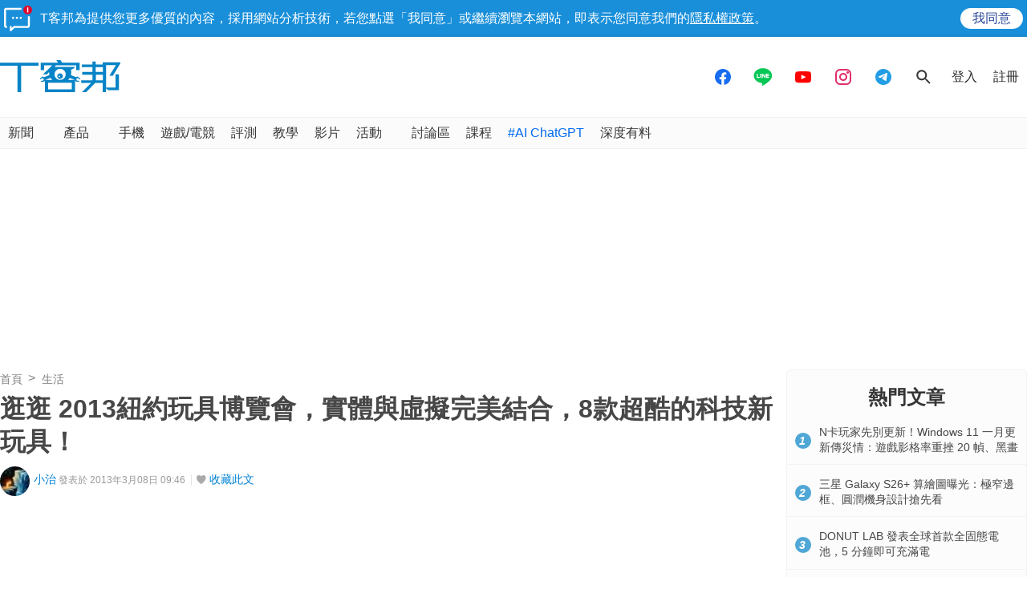

--- FILE ---
content_type: text/html; charset=utf-8
request_url: https://www.techbang.com/posts/12508
body_size: 36304
content:
<!DOCTYPE html>
<html lang="zh-tw"
      xmlns="http://www.w3.org/1999/xhtml"
      xmlns:og="http://ogp.me/ns#"
      xmlns:fb="http://www.facebook.com/2008/fbml">
<head>
  <meta charset="utf-8">
  <meta name="viewport" content="width=device-width, initial-scale=1"/>
  <meta property="fb:pages" content="161676900673">
  <title>逛逛 2013紐約玩具博覽會，實體與虛擬完美結合，8款超酷的科技新玩具！ | T客邦</title>
  <meta name="description" content="逛逛 2013紐約玩具博覽會，實體與虛擬完美結合，8款超酷的科技新玩具！" />
  <meta name="keywords" content="T生活,新聞,平板,周邊,生活,T科技,休閒、運動,遊戲、動漫,玩具,周邊,Apple,平板,新聞,生活,t科技" />
  <meta name="robots" content="max-image-preview:large">
  <link rel="canonical" href="https://www.techbang.com/posts/12508-around-2013-new-york-toy-fair-the-perfect-combination-of-real-and-virtual-paragraph-8-on-the-planets-coolest-science-toys" />
  <link rel="amphtml" href="https://www.techbang.com/posts/12508-around-2013-new-york-toy-fair-the-perfect-combination-of-real-and-virtual-paragraph-8-on-the-planets-coolest-science-toys.amp" />
  <link rel="alternate" type="application/rss+xml" title="T客邦 - 全站文章 RSS" href="https://feeds.feedburner.com/techbang/daily" />
  <link rel="shortcut icon" href="/favicon.ico">
  <link href="/techbang-ip.png" rel="apple-touch-icon" />
  <link href="/techbang-ip4.png" rel="apple-touch-icon" />
  <link href="/techbang-ipad.png" rel="apple-touch-icon" />

  <meta name="application-name" content="T客邦 techbang"/>
  <meta name="msapplication-TileColor" content="#00adef"/>
  <meta name="msapplication-TileImage" content="https://cdn0.techbang.com/assets/65b0c3c6-c701-45ed-bca3-1976fc849678-7ee2e27d00e5fe3c83082ef37e4c077359c62e6e17eff72283a8c48cd4af4488.png"/>

  <link rel="stylesheet" media="screen" href="https://cdn2.techbang.com/assets/application-a442db67e608dd19205197e54fa91f4f14cfbd5f3f6098501eb331d5e4128e91.css" />
  

  <meta name="csrf-param" content="authenticity_token" />
<meta name="csrf-token" content="hr12x0pOiIdpLSpcEA+pLx1PtVtQKz3plaF5eX+yv5d9IBzpcqkzgrOy/YE7DExRiZyTujuxxcyCsUYi1ETQXQ==" />

  <meta property="og:title" content="逛逛 2013紐約玩具博覽會，實體與虛擬完美結合，8款超酷的科技新玩具！"><meta property="og:description" content="逛逛 2013紐約玩具博覽會，實體與虛擬完美結合，8款超酷的科技新玩具！"><meta property="og:type" content="article"><meta property="og:image" content="https://cdn1.techbang.com/system/excerpt_images/12508/original/5623649d160d45a0fba14d194c5d1de7.jpg?1362553205"><meta property="og:url" content="http://www.techbang.com/posts/12508"><meta property="article:publisher" content="https://www.facebook.com/TKbang" />
<meta property="article:author" content="https://www.facebook.com/TKbang" />
<meta property="article:published_time" content="2013-03-08T01:46:00Z">

  <meta property="dable:image" content="https://cdn1.techbang.com/system/excerpt_images/12508/special_headline/5623649d160d45a0fba14d194c5d1de7.jpg?1362553205">  <meta property="dable:item_id" content="12508">
    <meta name="popIn_certification" content=non_adult>

  
  

  

  

  <meta property="og:site_name" content="T客邦">
<meta property="fb:app_id" content="258434103148">
<meta name="twitter:card" content="summary_large_image" />
<meta name="twitter:site" content="@techbang" />

  <script type="application/javascript" src="//anymind360.com/js/6237/ats.js"></script>


  <script src="https://s.techbang.com/login?_=1769519226&amp;gateway=1&amp;service=https%3A%2F%2Fwww.techbang.com%2Fsession%2Fsync.js%3Flogin%3D" async="async"></script>
  <!--[if lt IE 9]><script src="https://cdn2.techbang.com/assets/shims/html5shiv-db0cbab303cdcc0326e74a0de2ac38f51830d73090b0874423d5ac082cc671ec.js"></script><![endif]-->

  <script>
  document.addEventListener('DOMContentLoaded', function() {
    if ($("#dablewidget_BoxPzro8").length) {
      var dable_section_height = $("#dablewidget_BoxPzro8").offset().top,
          enable_scroll_load = true,
          load_dable_js = function(){
                            (function(d,a,b,l,e,_) {
                            d[b]=d[b]||function(){(d[b].q=d[b].q||[]).push(arguments)};e=a.createElement(l);
                            e.async=1;e.charset='utf-8';e.src='//static.dable.io/dist/plugin.min.js';
                            _=a.getElementsByTagName(l)[0];_.parentNode.insertBefore(e,_);
                            })(window,document,'dable','script');
                            dable('setService', 'techbang.com');
                            dable('sendLog');
                          };

      $(window).scroll(function(){
        if (enable_scroll_load && dable_section_height - $(window).scrollTop() < 1300) {
          load_dable_js();
          enable_scroll_load = false;
        }
      });
    }
  })
</script>

      <script>
//<![CDATA[
function load_gpt(){var e=document.createElement("script");e.async=!0,e.type="text/Javascript",e.src="https://www.googletagservices.com/tag/js/gpt.js";var t=document.getElementsByTagName("script")[0];t.parentNode.insertBefore(e,t)}var googletag=googletag||{};googletag.cmd=googletag.cmd||[];var enable_scroll_load=!0;/Mobi/.test(navigator.userAgent)?document.addEventListener("scroll",function(){enable_scroll_load&&(load_gpt(),enable_scroll_load=!1)}):load_gpt();var create_cookie=function(e,t,n){var o,l=new Date;n=n||1,l.setTime(l.getTime()+24*n*60*60*1e3),o="; expires="+l.toGMTString(),document.cookie=escape(e)+"="+escape(t)+o+"; path=/"},read_cookie=function(e){e=escape(e)+"=";for(var t=document.cookie.split(";"),n=0;n<t.length;n++){for(var o=t[n];" "===o.charAt(0);)o=o.substring(1,o.length);if(0===o.indexOf(e))return unescape(o.substring(e.length,o.length))}return null},dfp_crazy_ads_render=function(e){var t,n=!1,o=0,l=function(){var e=document.querySelectorAll("#crazy_ad_big > div")[0];if(void 0!==e||null!=e){var n=document.createElement("a");n.id="crazyad_close_button",n.innerHTML="\u95dc\u9589\u5ee3\u544a",n.style.position="absolute",n.style.zIndex="3",n.style.right="5px",n.style.marginTop="5px",n.style.color="#fff",n.style.fontSize="14px",n.style.cursor="pointer",n.style.backgroundColor="rgba(0,0,0,0.7)",n.style.padding="5px",n.addEventListener("click",function(){var e=document.getElementById("crazy_ad_big"),n=document.getElementById("crazyad_open_button");e.style.display="none",n.style.display="block",this.style.display="none",this.dataset.settimeout="Y",null!=t&&clearInterval(t)}),e.insertBefore(n,e.firstChild)}},a=function(){var e=document.querySelectorAll("#crazy_ad_small > div")[0];if(void 0!==e||null!=e){var t=document.createElement("a");t.id="crazyad_open_button",t.innerHTML="\u5c55\u958b\u5ee3\u544a",t.style.position="absolute",t.style.zIndex="3",t.style.right="315px",t.style.marginTop="5px",t.style.color="#fff",t.style.fontSize="14px",t.style.cursor="pointer",t.style.backgroundColor="rgba(0,0,0,0.7)",t.style.padding="5px",t.addEventListener("click",function(){var e=document.getElementById("crazy_ad_big"),t=document.getElementById("crazyad_close_button");e.style.display="block",t.style.display="block",this.style.display="none"}),e.insertBefore(t,e.firstChild)}};if(0==o&&e.classList.contains("crazy-ads")){o=1,l(),a();new Date;var s=e.dataset.resource,i=e.dataset.type,r="";r=null==s?window.location.hostname.replace(".","_")+"_"+i:s+"_"+i,null==read_cookie(r)&&(create_cookie(r,!0),n=!0);var c=document.getElementById("crazy_ad_big"),d=(c=document.getElementById("crazy_ad_big"),document.getElementById("crazyad_close_button")),u=document.getElementById("crazyad_open_button");if(1==n){if(c.style.display="block",d.style.display="block",u.style.display="none","Y"!=d.dataset.settimeout){var m=0;t=setInterval(function(){m+=1,c.style.display="none",d.style.display="none",u.style.display="block",1==m&&clearInterval(t)},12e3)}}else c.style.display="none",d.style.display="none"}},dfp_mobile_full_render=function(e,t){var n=!1,o=function(e,t=null){n=!0,e.addEventListener("click",function(){this.parentNode.remove(),t&&t.click()})},l=function(n=null){var l=(document.documentElement.clientWidth-t.size[0])/2,a=document.getElementsByClassName("mobile_full_ads_close")[0];a.style.right=l+"px",a.style.backgroundPositionX="right",e.parentNode.style.display="block",a.style.display="block",o(a,n)};let a=function(t=null){let n=function(e){e&&e.click()};if(!s.contentDocument)return n(t),!1;let o=s.contentDocument.getElementsByClassName("adsbyfalcon").length>0,a=e.getElementsByClassName("scupioadslot").length>0,r=s.contentDocument.getElementById("nextAD"),c=s.contentDocument.getElementById("vm5ad-js-sdk"),d=s.contentDocument.getElementsByTagName("img").length>0;if(a||o){var u=document.createElement("div"),m=s.contentDocument.body.childNodes;for(i=0;i<m.length;i++)if("SCRIPT"==m[i].nodeName){if(m[i].src.length>0){var y=document.createElement("script");y.type="text/javascript",y.src=m[i].src,u.appendChild(y)}}else if("A"==m[i].nodeName&&0!=m[i].getAttribute("src")){var g=document.createElement("script");g.setAttribute("async",""),g.src=m[i].getAttribute("src"),u.appendChild(g)}else{var f=m[i].cloneNode(!0);u.appendChild(f)}document.body.appendChild(u)}else if(r){$(s.contentDocument).on("DOMNodeInserted",ad2Listener=function(e){p(e)}),s.contentWindow.addEventListener("message",clickforceListener=function(e){_(e)});function p(e){e.target.querySelector("img[src='https://content.ad2iction.com/mediascroll/logo.jpg']")&&(l(t),b(),v())}function _(e){"pop_ads=0"===e.data?(v(),b()):"pop_ads=1"===e.data&&(l(t),v(),b())}function v(){s.contentWindow.removeEventListener("message",clickforceListener)}function b(){$(s.contentDocument).off("DOMNodeInserted",ad2Listener)}}else if(c){var h=new MutationObserver(function(e){e.forEach(function(){l(t),k(),h.disconnect()})});s.contentDocument.addEventListener("DOMNodeInserted",vmfiveListener=function(e){E(e)});function E(){var e=s.contentDocument.getElementsByClassName("vmadsdk-ad-remote")[0];e&&h.observe(e,{attributes:!0,attributeFilter:["style"]})}function k(){s.contentDocument.removeEventListener("DOMNodeInserted",vmfiveListener)}}else if(d){var x=function(e){var t=$.Deferred(),n=new Image;return n.onload=function(){t.resolve()},n.src=e,t.promise()};t&&s.contentDocument.getElementsByTagName("img")[0].addEventListener("click",function(){history.pushState({url:t.href},"","")});var B=x(s.contentDocument.getElementsByTagName("img")[0].src);$.when.apply(null,B).done(function(){l(t)})}else{I();function I(){s.contentDocument.querySelector("iframe[id^='frame-innity']")||L()}function L(){l(t)}}(document.querySelectorAll(".mobile_full_ads_close").length<=0||document.querySelectorAll(".mobile_full_ads_close")[0].style.length<=0)&&n(t)};if(e.classList.contains("mobile-full")){var s=document.getElementById("google_ads_iframe_"+e.dataset.unit+"_0");history.state&&history.state.url&&window.location.replace(history.state.url),document.querySelectorAll(".article a").forEach(function(e){e.addEventListener("click",function(e){e.preventDefault();let t=document.createElement("a");t.href=this.href,"_blank"===this.getAttribute("target")&&(t.target="_blank"),document.body.appendChild(t),n?t.click():a(t)},!1)})}},dfp_gold_text_render=function(e){if(e.classList.contains("gold-text")){var t=e.dataset.color,n=e.dataset.unit,o=document.getElementById("google_ads_iframe_"+n+"_0").contentDocument;o.getElementsByTagName("body")[0].style.cssText="text-align: center; line-height: 30px;",0!=o.getElementsByTagName("a").length&&(o.getElementsByTagName("a")[0].style.cssText="text-decoration: none;"),0!=o.getElementsByTagName("span").length&&(o.getElementsByTagName("span")[0].style.cssText="color: "+t+";")}},dfp_close_btn_render=function(e){if(e.classList.contains("close-btn")&&document.getElementById("google_ads_iframe_"+e.dataset.unit+"_0").src.length>0){var t=document.getElementById(e.id);t.style.display="none",window.addEventListener("message",ytIframeListener=function(e){n(e)});function n(e){"yt_iframe=1"===e.data&&($(t).slideToggle(700),o(),l())}function o(){var e=a(),n=t.querySelector("iframe");t.insertBefore(e,t.firstChild),e.addEventListener("click",function(){function e(){"none"==t.style.display&&(n.remove(),clearInterval(o))}$(t).slideToggle(700),this.style.display="none";var o=setInterval(function(){e()},1e3)})}function l(){window.removeEventListener("message",ytIframeListener)}function a(){var e=document.createElement("a");return e.id="dfp_close_button",e.innerHTML="\u95dc\u9589\u5ee3\u544a",e.style.position="absolute",e.style.height="30px",e.style.lineHeight="30px",e.style.right="-5px",e.style.top="-5px",e.style.margin="5px",e.style.padding="0 5px",e.style.cursor="pointer",e.style.background="rgba(6, 6, 6, 0.3)",e.style.color="#fff",e.style.textAlign="center",e.style.border="1px solid",e}}};googletag.cmd.push(function(){googletag.pubads().addEventListener("slotRenderEnded",function(e){var t=e.slot.getSlotElementId(),n=document.getElementById(t);void 0!==n&&null!=n&&0==e.isEmpty&&(dfp_gold_text_render(n,e),dfp_mobile_full_render(n,e),dfp_close_btn_render(n,e),dfp_crazy_ads_render(n,e))})}),window.closeFullAD=function(){$(".mobile_full_ads").remove()};
//]]>
</script>

    <script type='text/javascript'> googletag.cmd.push(function() { googletag.defineSlot("/1067003/techbang_i_p_970x90", [[970, 100], [970, 90]], "dfp-middle_techbang_desktop_2") .setCollapseEmptyDiv(true) .addService(googletag.pubads()); googletag.defineSlot("/1067003/techbang_i_r_300x100_1", [[300, 100]], "dfp-sidebar_techbang_desktop_4") .setCollapseEmptyDiv(true) .addService(googletag.pubads()); googletag.defineSlot("/1067003/techbang_i_r_300x250_1", [[300, 250]], "dfp-sidebar_techbang_desktop_5") .setCollapseEmptyDiv(true) .addService(googletag.pubads()); googletag.defineSlot("/1067003/techbang_r_300x250", [[1, 1], [300, 170], [300, 250]], "dfp-sidebar_techbang_r_300x250") .setCollapseEmptyDiv(true) .addService(googletag.pubads()); googletag.defineSlot("/1067003/techbang_i_r_300x100_2", [[300, 100]], "dfp-sidebar_techbang_desktop_6") .setCollapseEmptyDiv(true) .addService(googletag.pubads()); googletag.defineSlot("/1067003/techbang_i_r_300x100_3", [[300, 100]], "dfp-sidebar_techbang_desktop_7") .setCollapseEmptyDiv(true) .addService(googletag.pubads()); googletag.defineSlot("/1067003/techbang_i_r_300x250_2", [[300, 250]], "dfp-sidebar_techbang_desktop_8") .setCollapseEmptyDiv(true) .addService(googletag.pubads()); googletag.defineSlot("/1067003/techbang_i_r_300x600_1", [[300, 600]], "dfp-sidebar_techbang_desktop_9") .setCollapseEmptyDiv(true) .addService(googletag.pubads()); googletag.defineSlot("/1067003/techbang_content_stickyAD", [[300, 600]], "dfp-sidebar_techbang_desktop_11") .setCollapseEmptyDiv(true) .addService(googletag.pubads()); googletag.defineSlot("/1067003/techbang_all_pushdown_970x250", [[970, 250]], "dfp-techbang_all_pushdown_970x250") .setCollapseEmptyDiv(true,true) .addService(googletag.pubads()); googletag.defineSlot("/1067003/techbang_idle_970x250", [[970, 250]], "dfp-techbang_idle_970x250") .setCollapseEmptyDiv(true) .addService(googletag.pubads()); googletag.defineSlot("/1067003/techbang_i_m_970x250_1", [[970, 250], [970, 90], [728, 90]], "dfp-techbang_i_m_970x250_1") .setCollapseEmptyDiv(true) .addService(googletag.pubads()); googletag.defineSlot("/1067003/techbang_i_m_970x250_2", [[970, 250], [970, 90], [728, 90]], "dfp-techbang_i_m_970x250_2") .setCollapseEmptyDiv(true) .addService(googletag.pubads()); googletag.defineSlot("/1067003/techbang_Desktop_posts_inline_video", [[1, 1], [357, 200]], "dfp-techbang_Desktop_posts_inline_video") .setCollapseEmptyDiv(true) .addService(googletag.pubads()); googletag.defineSlot("/1067003/techbang_desktop_mega_bottom_anchor", [[1, 1], [970, 90], [728, 90]], "dfp-techbang_desktop_mega_bottom_anchor") .setCollapseEmptyDiv(true) .addService(googletag.pubads()); googletag.defineSlot("/1067003/techbang_i_d_970x250", [[970, 250], [970, 90], [728, 90]], "dfp-techbang_i_d_970x250") .setCollapseEmptyDiv(true) .addService(googletag.pubads()); if(localStorage.getItem('_itg_segments') !== null && localStorage.getItem('_itg_segments') !== undefined){ googletag.pubads().setTargeting('itg_segments_0', JSON.parse(localStorage.getItem('_itg_segments'))['pr0']); googletag.pubads().setTargeting('itg_segments_20', JSON.parse(localStorage.getItem('_itg_segments'))['pr20']); googletag.pubads().setTargeting('itg_segments_50', JSON.parse(localStorage.getItem('_itg_segments'))['pr50']); googletag.pubads().setTargeting('itg_segments_80', JSON.parse(localStorage.getItem('_itg_segments'))['pr80']); } googletag.pubads().enableAsyncRendering(); googletag.pubads().enableSingleRequest(); googletag.pubads().enableLazyLoad({ fetchMarginPercent: 200, renderMarginPercent: 100, mobileScaling: 2.0 }); googletag.enableServices(); }); </script>

  <script type="text/javascript">
  document.addEventListener('DOMContentLoaded', function() {
    if ($("#_popIn_recommend_word").length) {
      var popin_section_height = $("#_popIn_recommend_word").offset().top,
          enable_scroll_load = true,
          load_popin_js = function() {
                            var pa = document.createElement('script');
                            pa.type = 'text/javascript';
                            pa.charset = "utf-8";
                            pa.async = true;
                            pa.src = window.location.protocol + "//api.popin.cc/searchbox/techbang.js";
                            var s = document.getElementsByTagName('script')[0];
                            s.parentNode.insertBefore(pa, s);
                          };

      $(window).scroll(function(){
        if (enable_scroll_load && popin_section_height - $(window).scrollTop() < 1300) {
          load_popin_js();
          enable_scroll_load = false;
        }
      });
    }
  })
</script>

  <script type="application/ld+json">
  [{"@context":"https://schema.org","@type":"NewsArticle","mainEntityOfPage":"http://www.techbang.com/posts/12508","headline":"逛逛 2013紐約玩具博覽會，實體與虛擬完美結合，8款超酷的科技新玩具！","image":{"@type":"ImageObject","url":"https://cdn1.techbang.com/system/excerpt_images/12508/original/5623649d160d45a0fba14d194c5d1de7.jpg?1362553205","width":1200,"height":630},"datePublished":"2013-03-08T09:46:00+0800","dateModified":"2024-01-03T15:44:38+0800","author":{"@type":"Person","name":"小治","url":"https://www.techbang.com/users/alanmon"},"publisher":{"@type":"Organization","name":"T客邦","logo":{"@type":"ImageObject","url":"/site-logo.png","width":200},"url":"https://www.techbang.com"},"description":"逛逛 2013紐約玩具博覽會，實體與虛擬完美結合，8款超酷的科技新玩具！","url":"http://www.techbang.com/posts/12508","thumbnailUrl":"https://cdn1.techbang.com/system/excerpt_images/12508/original/5623649d160d45a0fba14d194c5d1de7.jpg?1362553205","articleSection":"T生活","keywords":"休閒、運動,遊戲、動漫,玩具,周邊,Apple,平板,新聞,生活,t科技,t科技","articleBody":"每年由美國 TIA 玩具產業工會所主辦，世界三大玩具博覽會之一的紐約國際玩具博覽會，歷史相當悠久，今年已來到了第111屆。雲端對戰拳擊機器人、App 遙控機器球、積木化電子元件、腦波遙控直昇機、跟 iPhone 結合的機器人…許多酷炫的科技玩具現身，請看小編的整理。紐約國際玩具博覽會在上個月剛剛落幕，由於它僅對業界人士開放，因此對於未來一年的玩具市場趨勢深具指標性意義，來自各國的廠商無不卯足全力宣傳，紛紛端出當代最酷炫的嶄新科技玩具。如同女人的衣櫃總是少了一件衣服，孩子們的玩具箱同樣也總是會少了一件玩具，玩具不僅可以帶給小朋友歡樂，也能夠喚起大人的童心，只要看到新奇好玩的東西，不管大人小孩，都一定會不忍釋手。而且現在的行動裝置這麼發達，其實這種流行現象，也反應在今年的玩具博覽會上。▲今年紐約國際玩具博覽會於Jacob K. Javits 會議中心舉行，為期4天。與過往相比，今年紐約玩具博覽會的一大特點，就是結合了iPhone/iPad等行動裝置的專用玩具，呈現大幅度比例增長，且不僅是虛擬的App遊戲而已，iPhone/iPad還可以用來遙控實體玩具，或嵌入到不同的玩具裝置中來豐富遊戲體驗，透過行動裝置，實體與虛擬之間的融合程度可說是更加完美了，而且，這似乎也讓孩子們與大人們的玩具分野越來越模糊，更容易達到親子同樂（或是親子同搶一個玩具！）的境界。有國外媒體便評選出了今年最有趣的科技玩具，就讓我們一起來看看吧！從四驅車、彈珠超人到旋風陀螺，這類對戰類的遊戲一直是小朋友的最愛，那如果是一架可以對戰的拳擊機器人呢！來自歐洲布達佩斯的工程師所設計的這款機器人，全身關節透過21個驅動馬達來活動，並內建許多拳擊招式，可用無線手把遠端操作，而電腦會依照機器人所使出的拳擊動作與有效程度來作分數判定，並將結果即時顯示在一旁連線的螢幕當中，甚至你也可以跟遠處的朋友，在雲端進行對戰。▲Cloudrobot外型相當有殺氣。▲名字中既然有Cloud，當然要趕搭一下雲端的風潮。▲在展場中吸引不少目光的Cloudrobot。Sphero的外觀是一顆普通的球，但其實它也是一個機器人，透過藍牙與你的iPhone/Android手機連線後，你就能靠著手機上的App或重力感應器，來操作Sphero的行進方向，這還只是最基本的，廠商積極開發許多相關的App應用，目前約有20種左右的App可以下載，你可以玩空氣高爾夫，甚至還可以把它當成遊戲控制器來使用。▲Sphero外型就是一顆球，材質堅固，可承受成人重量或狗狗的啃咬。▲在球體的內部，藏著一個微型機器人，且因為完全密封，所以丟到水裡面也沒問題。▲在手機安裝專用App後，便可拿Sphero來玩各種遊戲，像是空氣高爾夫。▲連擴增實境也辦得到。\r\n\r\n\r\n\r\n\r\n\r\n ▲滿酷的Sphero應用影片。從小培養原力，星戰迷父親替兒子打造 X 戰機雙層床架，超酷的啦！筆電怎麼重灌比較好？不重灌怎麼調校？調校有效嗎，實測給你看《世紀帝國2 HD》高畫質重製版本 4月 9日上市，視野更大、畫面更漂亮觀點：智慧財產權走火入魔？為什麼要參與備份「海盜灣」運動（後面還有：電子元件積木、腦波直升機、數位化妝鏡......等）LittleBits是一群模組化電子元件的集合體，每一塊電子元件都有特定的功能，像是燈光、發聲、電動或感應功能，它運作的方式就有如積木般，透過磁鐵就能相互連接，並藉此創造出各種不同的應用方式，是一種開放式的硬體架構，這種應用概念在去年TED大會就已經被提出，如今終於有實體商品問世，它不但能夠幫助學童理解電子零件的運作方式，而且也充滿了創造性。▲LittleBits的所有組合元件，都用顏色來象徵不同的意義功能，像綠色是輸出介面，藍色則是電源。▲使用者可以自行設計出不同的創意機械裝置，像上圖就是一台自動親吻機。Skylanders是一款運用實體玩具與虛擬遊戲結合的特殊類型遊戲，早從幾年前推出時就頗受歡迎，一組基本遊戲套件包含遊戲角色人偶，與一個可以跟PS3或XBOX遊戲機連接的傳送台座，進行遊戲時，只要將遊戲角色人偶放到傳送台座上，就會將人物傳送至電視螢幕中進行遊戲冒險，也可以額外添購新的遊戲角色人偶來加入遊戲，而新系列Swap Force則讓人偶的上半部及下半部可以分離重組，能力的搭配也會變得更多樣化，可以創造屬於自己的遊戲角色。▲歷代Skylanders角色越出越多，真是一個巨大的錢坑。\r\n\r\n\r\n\r\n\r\n\r\n▲Skylanders：Swap Force的解說影片。 許多人一定都有用iPad玩遊戲的經驗，Apptivators這款玩具則可以讓玩遊戲變得更刺激，它是一種裝在iPad螢幕上的小型機器人，可以搭配特定的App遊戲做連動，目前有車子和怪獸兩種款式，如果遊戲闖關失敗，讓車子和怪獸受到太多損傷，怪獸的外皮或車殼就會往上彈出，做出有如爆炸般的效果。▲小心，要是失誤太多害小怪獸受傷過重，它的綠色外殼便會向上彈飛，露出裡面的森森白骨。遙控直升機我們看多了，但Puzzlebox這台球形直升機卻更加特別，它是透過使用者的腦波來遙控，所以你只要用想的就能控制Puzzlebox的飛行路徑。Puzzlebox最早是在集資網站KickStarter上的一個項目，很快就受到關注而集資成功，使用者必須先戴上一個腦波偵測器，將腦波資料傳送到平板、手機中，透過軟體將腦波轉換為操控的指令，目前雖還無法做到直接遙控的地步，不過科幻意味已經相當濃厚了。▲球形的結構有助於保護螺旋槳及訊號接收器，畢竟用腦波來遙控直升機並不容易。▲金字塔造型的Puzzlebox底座兼傳輸器，開發團隊正研究是否可以透過這個腦波傳輸裝置，來遙控電視開關或轉台。\r\n\r\n\r\n\r\n\r\n\r\n▲Puzzlebox介紹影片其實這台RoboMe機器人最重要的大腦，就是你手中的iPhone，它是推出史賓機器人的WowWee公司的最新力作，就像是替iPhone裝上手腳一樣，它讓智慧手機搖身一變，成為一架智慧機器人，iPhone螢幕上不時變換的豐富表情與機械手臂的肢體動作，使它跟其他的機器人比起來更具有人性。它可以透過語音辨識系統學習指令，除了聲控之外，也可利用隨附的遙控器來操作，當然你也可以叫它幫你撥個電話，然後跟朋友進行視訊對談。▲利用iPhone螢幕顯示豐富表情，還可以自由設計樣貌，是RoboMe的特點之一。▲除非你有2隻iPhone，要不然就得靠遙控器或聲控來操作了。\r\n\r\n\r\n\r\n\r\n\r\n▲RoboMe介紹影片最後，小編身為男性，對化妝這回事並不是很瞭解，但這款芭比數位化妝鏡台未免也太厲害了，只要將iPad嵌入到化妝台的鏡子部分，利用前置鏡頭來拍攝，看起來就像是真的鏡子一樣，透過擴增實境技術的幫助，利用鏡台隨附的數位化妝筆，點選需要的彩妝或唇膏顏色，就可以開始化妝，化妝效果也會即時呈現在iPad畫面上，臉部追蹤技術可以讓妝維持在你的臉部，不會因為頭部的移動而「妝花掉」，還能將結果儲存成相簿，並分享給朋友。▲雖然是玩具，但外型仍然設計得有模有樣。▲各種顏色的彩妝非常豐富，也有預設效果可以選擇套用。\r\n\r\n\r\n\r\n\r\n\r\n▲外國記者實測數位化妝鏡的效果。"},{"@context":"https://schema.org","@type":"BreadcrumbList","itemListElement":[{"@type":"ListItem","position":1,"item":{"@id":"https://www.techbang.com","name":"T客邦"}},{"@type":"ListItem","position":2,"item":{"@id":"https://www.techbang.com/categories/13","name":"T生活"}},{"@type":"ListItem","position":3,"item":{"@id":"http://www.techbang.com/posts/12508","name":"逛逛 2013紐約玩具博覽會，實體與虛擬完美結合，8款超酷的科技新玩具！"}}]},null]
</script>

  <meta name='dailymotion-domain-verification' content='dmc241bx16fyimkj9' />
  <script>
//<![CDATA[

  var all_cookie = document.cookie.split(';');
  var google_id = '';
  all_cookie.forEach(function(e){
    if(e.match(/\s_ga=GA\d\.\d\./)) {
      google_id = e.replace(/\s_ga=GA\d\.\d\./, '');
    }
  });

  var str = document.querySelector('meta[property="og:site_name"]').content

  window.dataLayer = window.dataLayer || [];
  window.dataLayer.push({
    'google_id' : google_id,

    'post_id' : '12508',
    'category' : 'T生活,新聞,平板,周邊,生活,T科技'.split(','),
    'tag' : '休閒、運動,遊戲、動漫,玩具,周邊,Apple,平板,新聞,生活,t科技,t科技'.split(','),
    'publication_date' : '2013-03-08 09:46',
    'author_login_name' : 'alanmon',
    'author_nickname' : '小治',
    'words' : '3093'
  });

//]]>
</script>
  <!-- Google Tag Manager -->
<script>
  setTimeout(function(){
    (function(w,d,s,l,i){w[l]=w[l]||[];w[l].push({'gtm.start':
    new Date().getTime(),event:'gtm.js'});var f=d.getElementsByTagName(s)[0],
    j=d.createElement(s),dl=l!='dataLayer'?'&l='+l:'';j.async=true;j.src=
    'https://www.googletagmanager.com/gtm.js?id='+i+dl;f.parentNode.insertBefore(j,f);
    })(window,document,'script','dataLayer','GTM-PKCDSH');
  }, 2000);
</script>
<!-- End Google Tag Manager -->

  <script>
  let first_link_place = document.getElementsByTagName('link')[0],
      link = document.createElement('link'),
      first_script_place = document.getElementsByTagName('script')[0],
      xpush_script = document.createElement('script')

  link.rel = 'serviceworker'
  link.href = "https://www.techbang.com/ucf_sw.js"
  xpush_script.type = 'text/javascript'
  xpush_script.src = 'https://cdn.aralego.net/xpush/sdk.js'

  setTimeout(function () {
    first_link_place.parentNode.insertBefore(link, first_link_place)
    first_script_place.parentNode.insertBefore(xpush_script, first_script_place)
  }, 3000)

  setTimeout(function () {
    window.xpush.registerPush('par-772798A8BBB2AE640BB4A3EA6D64E47B', 'pub-9A2A7969DDD268B304423A93BDB2926E')
  }, 5000)
</script>

</head>

<!--[if lte IE 6]><body id="doc" class="ie6"><![endif]-->
<!--[if IE 7]><body id="doc" class="ie7"><![endif]-->
<!--[if IE 8]><body id="doc" class="ie8"><![endif]-->
<!--[if gte IE 9]><body id="doc" class="ie9"><![endif]-->
<!--[if !IE]>--><body id="doc" class=""><!--<![endif]-->
  <!-- Google Tag Manager (noscript) -->
<noscript><iframe src="https://www.googletagmanager.com/ns.html?id=GTM-PKCDSH"
height="0" width="0" style="display:none;visibility:hidden"></iframe></noscript>
<!-- End Google Tag Manager (noscript) -->

        <script>
      window.fbAsyncInit = function() {
        FB.init({
          appId: "258434103148",
          version: "v3.0", //pass version for the new javascript sdk
          status: true, // check login status
          cookie : true, // enable cookies to allow the server to access the session
          xfbml  : true // parse XFBML
        });
        
      };

      setTimeout(function(){
        (function(d, s, id) {
          var js, fjs = d.getElementsByTagName(s)[0];
          if (d.getElementById(id)) return;
          js = d.createElement(s); js.id = id;
          js.src = "//connect.facebook.net/zh_TW/sdk.js";
          fjs.parentNode.insertBefore(js, fjs);
        }(document, 'script', 'facebook-jssdk'));
      }, 4000);
      </script>


  <div id="stickies">
        <div class="notify_stickie" id="stickie_107977220">
          <div class="notify_container">
            <div class="notify-wrapper">
              <span class="notify-icon"></span>
              T客邦為提供您更多優質的內容，採用網站分析技術，若您點選「我同意」或繼續瀏覽本網站，即表示您同意我們的<a target="_blank" href="https://www.techbang.com/pages/privacy">隱私權政策</a>。
            </div>
            <div class="btn-wrapper">
              <div class="cookie_policy_close_btn agree-btn">
                <a href="#">我同意</a>
              </div>
            </div>
          </div>
        </div>
      </div>

  <header class="nav-menu">
  <div class="nav-header-wrapper">
    <div class="nav-header-holder container">

      <div class="site-logo">
        <a href="/"><img alt="T客邦" src="https://cdn1.techbang.com/assets/imgs/techbang-logo-32a6fc4dbc0fa4166bf794994fb01d56d2149d26a149d71a406e8d8aed754f4a.svg" /></a>
      </div>

      <div class="ads-holder-tmp">
        <div class="google-dfp"></div>
      </div>

      <div class="social-wrapper">
        <a target="_blank" href="https://www.facebook.com/TKbang">
          <svg xmlns="http://www.w3.org/2000/svg" width="24" height="24" viewBox="0 0 24 24" fill="none">
            <path fill-rule="evenodd" clip-rule="evenodd" d="M12 22C17.5228 22 22 17.5228 22 12C22 6.47715 17.5228 2 12 2C6.47715 2 2 6.47715 2 12C2 16.9288 5.56576 21.0247 10.2583 21.8489V15.0583H7.71429V12.2358H10.2583V10.0846C10.2583 7.63781 11.7535 6.28571 14.043 6.28571C15.1389 6.28571 16.2857 6.47642 16.2857 6.47642V8.87933H15.0215C13.7769 8.87933 13.3894 9.63264 13.3894 10.405V12.2358H16.1683L15.7241 15.0583H13.3894V21.8818C12.9072 21.9556 12.4144 21.9954 11.9128 21.9996C11.9418 21.9999 11.9709 22 12 22Z" fill="#176CF0"/>
          </svg>
</a>
        <a target="_blank" href="https://line.me/R/ti/p/%40mmx9155h">
          <svg xmlns="http://www.w3.org/2000/svg" width="24" height="24" viewBox="0 0 21 22" fill="none">
            <path fill-rule="evenodd" clip-rule="evenodd" d="M20.7407 9.51696C20.7407 4.82068 16.0888 1 10.3703 1C4.65255 1 0 4.82068 0 9.51696C0 13.7272 3.68936 17.2531 8.67291 17.9198C9.01067 17.9935 9.4703 18.1452 9.5866 18.4373C9.69117 18.7027 9.65499 19.1184 9.62 19.3863C9.62 19.3863 9.49833 20.1269 9.47209 20.2847L9.46807 20.308C9.41884 20.5922 9.29462 21.3093 10.3703 20.8504C11.4772 20.3784 16.3427 17.2915 18.5183 14.7571C20.0213 13.0892 20.7407 11.3965 20.7407 9.51696ZM8.26327 7.24026H7.53586C7.42433 7.24026 7.33368 7.3317 7.33368 7.44403V12.0118C7.33368 12.1244 7.42433 12.2156 7.53586 12.2156H8.26327C8.3748 12.2156 8.46526 12.1244 8.46526 12.0118V7.44403C8.46526 7.3317 8.3748 7.24026 8.26327 7.24026ZM12.5427 7.24026H13.2701C13.3818 7.24026 13.4721 7.3317 13.4721 7.44403V12.0118C13.4721 12.1244 13.3818 12.2156 13.2701 12.2156H12.5427C12.4777 12.2156 12.4145 12.1827 12.3773 12.1294L10.304 9.29889V12.0118C10.304 12.1244 10.2135 12.2156 10.1018 12.2156H9.37458C9.26305 12.2156 9.1724 12.1244 9.1724 12.0118V7.44403C9.1724 7.3317 9.26305 7.24026 9.37458 7.24026H10.1018C10.1696 7.24407 10.2317 7.27283 10.27 7.33089L12.3407 10.1578V7.44403C12.3407 7.3317 12.4311 7.24026 12.5427 7.24026ZM6.50986 11.072H4.53338V7.44446C4.53338 7.33172 4.44292 7.24028 4.33159 7.24028H3.60398C3.49245 7.24028 3.402 7.33172 3.402 7.44446V12.0115C3.402 12.1223 3.49205 12.2158 3.60378 12.2158H6.50986C6.62139 12.2158 6.71144 12.1242 6.71144 12.0115V11.2762C6.71144 11.1634 6.62139 11.072 6.50986 11.072ZM17.4887 8.17997C17.4887 8.29291 17.3986 8.38414 17.2871 8.38414H15.3108V9.15603H17.2871C17.3986 9.15603 17.4887 9.24767 17.4887 9.36041V10.0957C17.4887 10.2085 17.3986 10.2999 17.2871 10.2999H15.3108V11.072H17.2871C17.3986 11.072 17.4887 11.1636 17.4887 11.2762V12.0117C17.4887 12.1242 17.3986 12.2158 17.2871 12.2158H14.3808C14.2694 12.2158 14.1792 12.1222 14.1792 12.0117V7.44446C14.1792 7.33362 14.2696 7.24028 14.3812 7.24028H17.2871C17.3986 7.24028 17.4887 7.33192 17.4887 7.44466V8.17997Z" fill="#06C755"/>
          </svg>
</a>
        <a target="_blank" href="https://www.youtube.com/@techbang3c">
          <svg xmlns="http://www.w3.org/2000/svg" width="24" height="24" viewBox="0 0 24 24" fill="none">
            <path fill-rule="evenodd" clip-rule="evenodd" d="M4.81748 5.22389C3.40282 5.29398 2.26645 6.40166 2.17465 7.81508C2.08669 9.16923 2 10.8355 2 12.1429C2 13.4502 2.08669 15.1165 2.17465 16.4706C2.26645 17.884 3.40282 18.9917 4.81748 19.0618C6.86599 19.1633 9.79391 19.2857 12 19.2857C14.2061 19.2857 17.134 19.1633 19.1825 19.0618C20.5972 18.9917 21.7335 17.8841 21.8254 16.4706C21.9133 15.1165 22 13.4502 22 12.1429C22 10.8355 21.9133 9.16923 21.8254 7.81508C21.7335 6.40167 20.5972 5.29398 19.1825 5.22389C17.134 5.1224 14.2061 5 12 5C9.79391 5 6.86599 5.1224 4.81748 5.22389ZM15.5714 12.1429L9.85714 15V9.28571L15.5714 12.1429Z" fill="#FF0000"/>
          </svg>
</a>
        <a target="_blank" href="https://www.instagram.com/techbang3c">
          <svg xmlns="http://www.w3.org/2000/svg" width="24" height="24" viewBox="0 0 24 24" fill="none">
            <path d="M19 6.5C19 7.32843 18.3284 8 17.5 8C16.6716 8 16 7.32843 16 6.5C16 5.67157 16.6716 5 17.5 5C18.3284 5 19 5.67157 19 6.5Z" fill="#E1306C"/>
            <path fill-rule="evenodd" clip-rule="evenodd" d="M12 17C14.7614 17 17 14.7614 17 12C17 9.23858 14.7614 7 12 7C9.23858 7 7 9.23858 7 12C7 14.7614 9.23858 17 12 17ZM12 15C13.6569 15 15 13.6569 15 12C15 10.3431 13.6569 9 12 9C10.3431 9 9 10.3431 9 12C9 13.6569 10.3431 15 12 15Z" fill="#E1306C"/>
            <path fill-rule="evenodd" clip-rule="evenodd" d="M2 11.6C2 8.23969 2 6.55953 2.65396 5.27606C3.2292 4.14708 4.14708 3.2292 5.27606 2.65396C6.55953 2 8.23969 2 11.6 2H12.4C15.7603 2 17.4405 2 18.7239 2.65396C19.8529 3.2292 20.7708 4.14708 21.346 5.27606C22 6.55953 22 8.23969 22 11.6V12.4C22 15.7603 22 17.4405 21.346 18.7239C20.7708 19.8529 19.8529 20.7708 18.7239 21.346C17.4405 22 15.7603 22 12.4 22H11.6C8.23969 22 6.55953 22 5.27606 21.346C4.14708 20.7708 3.2292 19.8529 2.65396 18.7239C2 17.4405 2 15.7603 2 12.4V11.6ZM11.6 4H12.4C14.1132 4 15.2777 4.00156 16.1779 4.0751C17.0548 4.14674 17.5032 4.27659 17.816 4.43597C18.5686 4.81947 19.1805 5.43139 19.564 6.18404C19.7234 6.49684 19.8533 6.94524 19.9249 7.82208C19.9984 8.72225 20 9.88684 20 11.6V12.4C20 14.1132 19.9984 15.2777 19.9249 16.1779C19.8533 17.0548 19.7234 17.5032 19.564 17.816C19.1805 18.5686 18.5686 19.1805 17.816 19.564C17.5032 19.7234 17.0548 19.8533 16.1779 19.9249C15.2777 19.9984 14.1132 20 12.4 20H11.6C9.88684 20 8.72225 19.9984 7.82208 19.9249C6.94524 19.8533 6.49684 19.7234 6.18404 19.564C5.43139 19.1805 4.81947 18.5686 4.43597 17.816C4.27659 17.5032 4.14674 17.0548 4.0751 16.1779C4.00156 15.2777 4 14.1132 4 12.4V11.6C4 9.88684 4.00156 8.72225 4.0751 7.82208C4.14674 6.94524 4.27659 6.49684 4.43597 6.18404C4.81947 5.43139 5.43139 4.81947 6.18404 4.43597C6.49684 4.27659 6.94524 4.14674 7.82208 4.0751C8.72225 4.00156 9.88684 4 11.6 4Z" fill="#E1306C"/>
          </svg>
</a>
        <a target="_blank" href="https://t.me/TechbangNEWS">
          <svg xmlns="http://www.w3.org/2000/svg" width="24" height="24" viewBox="0 0 24 24" fill="none">
            <path fill-rule="evenodd" clip-rule="evenodd" d="M12 22C17.5228 22 22 17.5228 22 12C22 6.47715 17.5228 2 12 2C6.47715 2 2 6.47715 2 12C2 17.5228 6.47715 22 12 22ZM16.0209 7.05857C16.5324 6.83397 17.0795 7.28808 16.9904 7.86342L15.6727 16.3758C15.5926 16.8933 15.0418 17.163 14.6135 16.8945L10.7957 14.5003C10.3978 14.2508 10.3321 13.6729 10.6629 13.3319L14.0729 9.81616C14.195 9.69033 14.0393 9.48721 13.8964 9.58591L9.15913 12.8588C8.80895 13.1007 8.3747 13.1668 7.97368 13.0391L5.87248 12.3699C5.492 12.2488 5.46516 11.6931 5.83201 11.532L16.0209 7.05857Z" fill="#239DE5"/>
          </svg>
</a>      </div>

      <!-- 搜尋功能，加上 active 後開啟搜尋框 -->
      <div class="search-wrapper">
        <div class="search-btn">
          <svg xmlns="http://www.w3.org/2000/svg" width="24" height="24" viewBox="0 0 24 24" fill="none">
            <path d="M15.7549 14.255H14.9649L14.6849 13.985C15.6649 12.845 16.2549 11.365 16.2549 9.755C16.2549 6.165 13.3449 3.255 9.75488 3.255C6.16488 3.255 3.25488 6.165 3.25488 9.755C3.25488 13.345 6.16488 16.255 9.75488 16.255C11.3649 16.255 12.8449 15.665 13.9849 14.685L14.2549 14.965V15.755L19.2549 20.745L20.7449 19.255L15.7549 14.255ZM9.75488 14.255C7.26488 14.255 5.25488 12.245 5.25488 9.755C5.25488 7.26501 7.26488 5.255 9.75488 5.255C12.2449 5.255 14.2549 7.26501 14.2549 9.755C14.2549 12.245 12.2449 14.255 9.75488 14.255Z" fill="#353535"/>
          </svg>
        </div>
        <div class="search-panel">
          <form class="search-form" action="https://www.techbang.com/search" accept-charset="UTF-8" method="get">
            <input type="search" name="q" id="search-keyword" value="" class="search-input" placeholder="請輸入關鍵字" autocomplete="on" size="31" />
            <input name="utf8" type="hidden" value="✓">

            <button name="button" type="submit" id="searchActionBtn" class="btn submit-btn">
              <svg version="1.1" xmlns="http://www.w3.org/2000/svg" x="0px" y="0px" viewBox="0 0 50 50">
                <path class="st0" d="M34.8,34L31,30.1c3.1-3.5,3-8.9-0.4-12.3c-1.7-1.7-4-2.6-6.4-2.6c-2.4,0-4.7,0.9-6.4,2.6c-1.7,1.7-2.6,4-2.6,6.4c0,2.4,0.9,4.7,2.6,6.4c1.7,1.7,4,2.6,6.4,2.6c2.2,0,4.3-0.8,5.9-2.2l3.8,3.8L34.8,34z M24.2,32c-2.1,0-4-0.8-5.5-2.3c-1.5-1.5-2.3-3.4-2.3-5.5c0-2.1,0.8-4,2.3-5.5c1.5-1.5,3.4-2.3,5.5-2.3c2.1,0,4,0.8,5.5,2.3c3,3,3,8,0,11C28.2,31.2,26.3,32,24.2,32z"/>
              </svg>
</button>
            <button id="searchCloseBtn" class="btn close-btn" type="button">
              <svg xmlns="http://www.w3.org/2000/svg" version="1.1" x="0px" y="0px" viewBox="0 0 50 50">
                <polygon fill="#333" points="34.8,17 33,15.2 25,23.2 17,15.2 15.2,17 23.2,25 15.2,33 17,34.8 25,26.8 33,34.8 34.8,33 26.8,25 "></polygon>
              </svg>
            </button>
          </form>
        </div>
      </div>

      <!-- 登入 / 登出 / 使用者ID / 設定 / 登出 -->
      <div class="user-panel-wrapper">
          <!-- 未登入狀態 -->
          <a href="/users/sign_in.user">登入</a>
          <a href="https://i.techbang.com/signup?return_to=https%3A%2F%2Fwww.techbang.com%2Fposts%2F12508">註冊</a>
      </div>

    </div>
  </div>
</header>

<script>
  document.addEventListener('DOMContentLoaded', function(){
    var openBtn = document.querySelector('.search-btn');
    var closeBtn = document.querySelector('#searchCloseBtn');
    var searchBar = document.querySelector('.search-wrapper');
    openBtn.addEventListener('click', function(){
      searchBar.classList.add('active');
    })

    closeBtn.addEventListener('click', function(){
      searchBar.classList.remove('active');
    })
  })
</script>

  <div class="nav-wrapper">
  <div class="nav-holder container">
          <div class="nav-items"><a href="#">新聞<i><svg xmlns="http://www.w3.org/2000/svg" viewBox="0 0 12 12"><path fill="#353535" d="M8.3,4.15l-2.3,2.29-2.29-2.29-.71,.7,3,3,3-3-.7-.7Z"/></svg></i></a><div class="subnav-wrapper"><div class="items-wrapper"><a href="https://www.techbang.com/categories/67">半導體/電子產業</a><a href="https://www.techbang.com/categories/68">5G/網路</a><a href="https://www.techbang.com/categories/69">AI/大數據</a><a href="https://www.techbang.com/categories/70">電動車/交通</a></div><div class="items-wrapper"><a href="https://www.techbang.com/categories/71">加密貨幣/區塊鏈</a><a href="https://www.techbang.com/categories/44">遊戲/電競</a><a href="https://www.techbang.com/categories/72">雲端/資訊安全</a><a href="https://www.techbang.com/categories/73">商業/金融</a></div><div class="items-wrapper"><a href="https://www.techbang.com/categories/74">尖端科技</a><a href="https://www.techbang.com/categories/75">3C新品</a><a href="https://www.techbang.com/categories/76">趨勢</a></div></div></div>          <div class="nav-items"><a href="#">產品<i><svg xmlns="http://www.w3.org/2000/svg" viewBox="0 0 12 12"><path fill="#353535" d="M8.3,4.15l-2.3,2.29-2.29-2.29-.71,.7,3,3,3-3-.7-.7Z"/></svg></i></a><div class="subnav-wrapper"><div class="items-wrapper"><a href="https://www.techbang.com/tags/19333">手機/平板</a><a href="https://www.techbang.com/tags/22623">行動周邊</a><a href="https://www.techbang.com/tags/27983">電信服務</a><a href="https://www.techbang.com/tags/27981">手錶/手環</a></div><div class="items-wrapper"><a href="https://www.techbang.com/tags/104">筆電</a><a href="https://www.techbang.com/tags/136">桌機</a><a href="https://www.techbang.com/tags/163">印表機</a><a href="https://www.techbang.com/tags/16310">顯示器</a><a href="https://www.techbang.com/tags/14156">鍵鼠</a></div><div class="items-wrapper"><a href="https://www.techbang.com/tags/3028">電視</a><a href="https://www.techbang.com/tags/192">投影機</a><a href="https://www.techbang.com/tags/19330">耳機/音響</a></div><div class="items-wrapper"><a href="https://www.techbang.com/tags/108">相機</a><a href="https://www.techbang.com/tags/27984">攝影器材</a><a href="https://www.techbang.com/tags/27985">空拍機/無人機</a></div><div class="items-wrapper"><a href="https://www.techbang.com/tags/1548">處理器</a><a href="https://www.techbang.com/tags/63">主機板</a><a href="https://www.techbang.com/tags/29">顯示卡</a><a href="https://www.techbang.com/tags/27986">記憶體/儲存裝置</a><a href="https://www.techbang.com/tags/19331">機殼/電源/散熱</a></div><div class="items-wrapper"><a href="https://www.techbang.com/tags/27987">網通/網路</a><a href="https://www.techbang.com/tags/1340">NAS</a><a href="https://www.techbang.com/tags/19297">智慧家居</a><a href="https://www.techbang.com/tags/6149">家電</a></div><div class="items-wrapper"><a href="https://www.techbang.com/tags/27867">汽機車</a><a href="https://www.techbang.com/tags/11428">電動車</a><a href="https://www.techbang.com/tags/18745">車用科技</a></div><div class="items-wrapper"><a href="https://www.techbang.com/tags/19346">遊戲/電競</a><a href="https://www.techbang.com/tags/27988">軟體/APP</a><a href="https://www.techbang.com/tags/19342">商業應用</a></div></div></div>          <div class="nav-items"><a href="https://www.techbang.com/tags/236">手機</a></div>          <div class="nav-items"><a href="https://www.techbang.com/tags/19346">遊戲/電競</a></div>          <div class="nav-items"><a href="https://www.techbang.com/categories/17">評測</a></div>          <div class="nav-items"><a href="https://www.techbang.com/categories/18">教學</a></div>          <div class="nav-items"><a href="https://www.techbang.com/videos">影片</a></div>          <div class="nav-items"><a href="#">活動<i><svg xmlns="http://www.w3.org/2000/svg" viewBox="0 0 12 12"><path fill="#353535" d="M8.3,4.15l-2.3,2.29-2.29-2.29-.71,.7,3,3,3-3-.7-.7Z"/></svg></i></a><div class="subnav-wrapper"><div class="items-wrapper"><a href="https://www.techbang.com/tags/6509">抽獎/得獎公告</a><a href="https://www.techbang.com/tags/27742">體驗試玩活動</a><a href="https://www.techbang.com/tags/19419">課程</a><a href="https://www.techbang.com/tags/19378">講座</a></div></div></div>          <div class="nav-items"><a href="https://t17.techbang.com/categories/12">討論區</a></div>          <div class="nav-items"><a href="https://www.cite.tw/">課程</a></div>          <div class="nav-items events-nav"><a href="https://www.techbang.com/tags/35972">#AI ChatGPT</a></div>          <div class="nav-items"><a href="#">深度有料<i><svg xmlns="http://www.w3.org/2000/svg" viewBox="0 0 12 12"><path fill="#353535" d="M8.3,4.15l-2.3,2.29-2.29-2.29-.71,.7,3,3,3-3-.7-.7Z"/></svg></i></a><div class="subnav-wrapper"><div class="items-wrapper"><a href="https://www.techbang.com/posts/119838-ai-pc-copilot-pc">AI PC 筆電選購指南</a><a href="https://www.techbang.com/posts/112636-2024-e-book-reader-recommendationhow-to-choose-an-e-book-reader">電子書閱讀器推薦</a><a href="https://www.techbang.com/posts/89938-is-the-water-wave-furnace-good-is-there-really-no-fault-except">水波爐推薦</a><a href="https://www.techbang.com/posts/117448-how-to-choose-a-2-in-1-cool-breeze-purifier">二合一空氣清淨機推薦</a><a href="https://www.techbang.com/posts/116662-there-are-two-major-types-of-air-conditioners-fixed-frequency">變頻冷氣推薦</a></div><div class="items-wrapper"><a href="https://www.techbang.com/posts/111856-with-a-budget-of-50000-yuan-can-you-pick-a-good-tv">5萬元預算買好電視挑選攻略</a><a href="https://www.techbang.com/posts/110992-buy-a-height-adjustable-desk-that-suits-you">電動升降桌選購推薦</a><a href="https://www.techbang.com/posts/113079-6-types-of-camera-buyers">今年最值得購買的16部相機</a><a href="https://www.techbang.com/posts/97430-bluetooth-sports-headphones-procurement-method-sweat-without">運動藍牙耳機該選耳掛式？入耳式？</a><a href="https://www.techbang.com/posts/110950-the-big-picture-is-even-better-home-projector-buyers-guide">家用投影機4大類型怎麼挑？</a></div><div class="items-wrapper"><a href="https://www.techbang.com/posts/118633-key-reviews-of-the-entire-iphone-16-series">iPhone 16 全系列購機指南</a><a href="https://www.techbang.com/posts/118143-ipad-pro-m4-vs-ipad-air-m2">M4 iPad Pro 與 M2 iPad Air 怎麼選</a><a href="https://www.techbang.com/posts/73686-i-cloud-upgrade-and-money-saving">iCloud值得買嗎？多種方案/價格/空間解析</a><a href="https://www.techbang.com/posts/116034-ios-18-update-you-can-freely-adjust-the-location-of-the-app">iOS 18 正式版更新懶人包</a><a href="https://www.techbang.com/posts/115317-ssd-recommendation-guide">SSD 固態硬碟採購：一次搞懂關鍵規格及介面</a></div><div class="items-wrapper"><a href="https://www.techbang.com/posts/116039-apple-launched-its-own-generative-ai-and-enlisted-open-ai-to">Apple Intelligence有多聰明？</a><a href="https://www.techbang.com/posts/113390-what-is-hbm-and-why-are-the-three-memory-companies-expanding">高頻寬記憶體 HBM 是什麼</a><a href="https://www.techbang.com/posts/99486-stable-diffusion-goes-live-for-free">Stable Diffusion免費、免安裝方法</a><a href="https://www.techbang.com/posts/41093-data-make-things-simple-the-report-automatically-analyses-14-quick-excel-formulas-and-functions">Excel 教學：公式函數大全</a><a href="https://www.techbang.com/posts/116660-copilot-pc-ai-pc">Copilot+ PC怎麼選？</a></div></div></div>      </div>
</div>


  <div class="main-container inner" id="content">

      <div class="ad-section" id="all_p_970x250">
        <div id="close-btn-ad">
          <div class="top_big_ad">
            <div id="dfp-techbang_all_pushdown_970x250" class="google-dfp close-btn" style="{}" data-size="[[970,250]]" data-unit="/1067003/techbang_all_pushdown_970x250" data-type="close-btn"><script type='text/javascript'> googletag.cmd.push(function() { googletag.display('dfp-techbang_all_pushdown_970x250'); }); </script></div>
          </div>
        </div>
      </div>

    <div class="main-wrapper">
      <div class="main-content">
        <div class="float-top">
  <div class="float-top-share">
  <div class="share-wrapper">
    <div class="hide-left-side">
      <div class="techbang-logo">
        <a href="https://www.techbang.com"><span class="float-top-logo"></span></a>
      </div>
      <div class="share-btns">
        <ul>
          <li class="facebook">
            <div class="fb-container">
              <div class="fb-like" data-href="http://www.techbang.com/posts/12508" data-layout="button_count" data-action="like" data-share="false" data-show-faces="false" data-width="90" data-lazy="true"></div>            </div>
          </li>
        </ul>
      </div>
      <span class="line"></span>
    </div>

    <ul class="share-container">
      <li class="fb-share">
        <a class="share-btn color-fb" target="_blank" href="https://www.facebook.com/sharer.php?u=http%3A%2F%2Fwww.techbang.com%2Fposts%2F12508&s=">          <div class="share-facebook-icon"></div>
        </a>      </li>
      <li class="line-share">
        <a class="share-btn color-line" target="_blank" href="https://lineit.line.me/share/ui?url=https%3A%2F%2Fwww.techbang.com%2Fposts%2F12508-around-2013-new-york-toy-fair-the-perfect-combination-of-real-and-virtual-paragraph-8-on-the-planets-coolest-science-toys">          <div class="share-line-icon"></div>
        </a>      </li>
      <li class="twitter-share">
        <a class="share-btn color-twitter" target="_blank" href="https://twitter.com/intent/tweet?text=%E9%80%9B%E9%80%9B%202013%E7%B4%90%E7%B4%84%E7%8E%A9%E5%85%B7%E5%8D%9A%E8%A6%BD%E6%9C%83%EF%BC%8C%E5%AF%A6%E9%AB%94%E8%88%87%E8%99%9B%E6%93%AC%E5%AE%8C%E7%BE%8E%E7%B5%90%E5%90%88%EF%BC%8C8%E6%AC%BE%E8%B6%85%E9%85%B7%E7%9A%84%E7%A7%91%E6%8A%80%E6%96%B0%E7%8E%A9%E5%85%B7%EF%BC%81%0Ahttps%3A%2F%2Fwww.techbang.com%2Fposts%2F12508-around-2013-new-york-toy-fair-the-perfect-combination-of-real-and-virtual-paragraph-8-on-the-planets-coolest-science-toys">          <div class="share-twitter-icon"></div>
        </a>      </li>
    </ul>
  </div>
</div>

</div>

<div class="newsletter2in1" style="display:none; padding: 15px 0;">
    <div class="techbang_Desktop_posts_inline_video">
      <div id="dfp-techbang_Desktop_posts_inline_video" class="google-dfp" style="min-width: 1px; min-height: 1px; " data-size="[[1,1],[357,200]]" data-unit="/1067003/techbang_Desktop_posts_inline_video"><script type='text/javascript'> googletag.cmd.push(function() { googletag.display('dfp-techbang_Desktop_posts_inline_video'); }); </script></div>
    </div>

  <div class="newsletter-subscribe">
    <div id="submain">
      <span class="main">訂閱Ｔ客邦電子日報</span>
      <span class="second">掌握最熱門的科技話題、網路動態，升級你的科技原力！</span>
      <input type="text" class="form-control" id="newsletter_input" placeholder="請輸入您的Email">
      <button id="subscribebtn">立即訂閱</button>

      <span id="correct">訂閱成功，科技原力傳輸中！</span>
      <span id="wrong">您已訂閱，科技原力與您同在！</span>
    </div>
  </div>
</div>


<dialog id="fbPostsDialog">
  <div class="dialog-content">
    <h3>FB 建議貼文</h3>
    <div id="fb-posts-content"></div>
    <button onclick="document.getElementById('fbPostsDialog').close()">關閉</button>
    <div class="copy-use-only">選取貼文複製成功（包含文章連結）！</div>
  </div>
</dialog>

<script>
  function generateFbPosts(post, url, index) {
    return `
      <li class="fb-post-item" onclick="copyFbPost(this.querySelector('.post-content').textContent, '${url}')">
        <span class="post-number">${index + 1}.</span>
        <span class="post-content">${post}</span>
      </li>
    `;
  }

  function copyFbPost(text, url) {
    const msg = document.querySelector('.copy-use-only');
    const content = `${text}\n\n${url}`;

    navigator.clipboard.writeText(content)
    .then(() => {
      setTimeout(() => {
        msg.classList.add('active');
      }, 200)

      setTimeout(() => {
        msg.classList.remove('active');
      }, 1500)
    })
    .catch(err => {
      console.error('複製失敗：', err);
      alert('複製失敗');
    });
  }

  function fetchFbPosts(event) {
    event.preventDefault();
    const link = event.currentTarget;
    const url = link.href;

    link.classList.add('disabled');

    $.ajax({
      url: url,
      type: 'GET',
      dataType: 'json',
      headers: {
        'Accept': 'application/json',
        'X-Requested-With': 'XMLHttpRequest'
      },
      success: function(data) {
        const postsHtml = `
          <ul class="fb-posts-list">
            ${data.posts.map((post, index) => generateFbPosts(post, data.url, index)).join('')}
          </ul>
        `;
        $('#fb-posts-content').html(postsHtml);
        $('#fbPostsDialog')[0].showModal();
      },
      error: function(xhr, status, error) {
        console.error('錯誤：', error);
      },
      complete: function() {
        link.classList.remove('disabled');
      }
    });
  }
</script>


<div id="main" class="post-main">
  <article class="article">
    


    <div class="header">
      <div class="post-header">
  <div class="breadcrumbs">
    <ul>
      <li> <a href="/">首頁</a> </li>
      <li> <a href="/categories/27">生活</a> </li>
    </ul>
  </div>
  <header>
    <h1 class="post-title">
      <strong><!-- compassfit_title_begin -->逛逛 2013紐約玩具博覽會，實體與虛擬完美結合，8款超酷的科技新玩具！<!-- compassfit_title_end --></strong>    </h1>
  </header>
  <div class="post-header-additional">
    <p class="post-meta-info">
      <span class="author-img"><img class="avatar" alt="小治" title="小治" src="https://cdn0-i.techbang.com/system/avatars/alanmon/small/01bf70d29ee5e149d4102596133fb8ef.jpg" /></span>
      <span><a class="nickname" title="alanmon" href="https://www.techbang.com/users/alanmon">小治</a></span>
      <span>發表於 2013年3月08日 09:46</span>
      <span class="post-favorite" id="favorite-button-for-resource">
  <a class="favorite-button need-login" href="/users/sign_in.user">收藏此文</a></span>
    </p>

    <div class="share-wrapper top-share ">
    <ul class="share">
  <li class="twitter"><a class="twitter-small-hoverable" target="_blank" href="https://twitter.com/intent/tweet?text=%E9%80%9B%E9%80%9B%202013%E7%B4%90%E7%B4%84%E7%8E%A9%E5%85%B7%E5%8D%9A%E8%A6%BD%E6%9C%83%EF%BC%8C%E5%AF%A6%E9%AB%94%E8%88%87%E8%99%9B%E6%93%AC%E5%AE%8C%E7%BE%8E%E7%B5%90%E5%90%88%EF%BC%8C8%E6%AC%BE%E8%B6%85%E9%85%B7%E7%9A%84%E7%A7%91%E6%8A%80%E6%96%B0%E7%8E%A9%E5%85%B7%EF%BC%81%0Ahttps%3A%2F%2Fwww.techbang.com%2Fposts%2F12508-around-2013-new-york-toy-fair-the-perfect-combination-of-real-and-virtual-paragraph-8-on-the-planets-coolest-science-toys"></a></li>
  <li class="plurk"><a class="plurk-small-hoverable" target="_blank" href="https://plurk.com/?status=https%3A%2F%2Fwww.techbang.com%2Fposts%2F12508-around-2013-new-york-toy-fair-the-perfect-combination-of-real-and-virtual-paragraph-8-on-the-planets-coolest-science-toys%20%28%E9%80%9B%E9%80%9B%202013%E7%B4%90%E7%B4%84%E7%8E%A9%E5%85%B7%E5%8D%9A%E8%A6%BD%E6%9C%83%EF%BC%8C%E5%AF%A6%E9%AB%94%E8%88%87%E8%99%9B%E6%93%AC%E5%AE%8C%E7%BE%8E%E7%B5%90%E5%90%88%EF%BC%8C8%E6%AC%BE%E8%B6%85%E9%85%B7%E7%9A%84%E7%A7%91%E6%8A%80%E6%96%B0%E7%8E%A9%E5%85%B7%EF%BC%81%29&qualifier=shares">Plurk</a></li>

  <li class="facebook">
    <div class="fb-like" data-href="http://www.techbang.com/posts/12508" data-layout="button_count" data-action="like" data-share="false" data-show-faces="false" data-width="90" data-lazy="true"></div>  </li>
</ul>
</div>
  </div>
</div>

    </div>

    <div class="content-top">
      <div class="ad-banner"><div id="dfp-middle_techbang_desktop_2" class="google-dfp" style="min-width: 970px; min-height: 90px; " data-size="[[970,100],[970,90]]" data-unit="/1067003/techbang_i_p_970x90"><script type='text/javascript'> googletag.cmd.push(function() { googletag.display('dfp-middle_techbang_desktop_2'); }); </script></div></div>
    </div>

    

    <section class="content" itemprop="articleBody">
      <div class="intro">
              <img alt="逛逛 2013紐約玩具博覽會，實體與虛擬完美結合，8款超酷的科技新玩具！" src="https://cdn1.techbang.com/system/excerpt_images/12508/original/5623649d160d45a0fba14d194c5d1de7.jpg?1362553205" />          </div>
    <div class="article-content" id="article-content">
        <p>每年由美國 TIA 玩具產業工會所主辦，世界三大玩具博覽會之一的紐約國際玩具博覽會，歷史相當悠久，今年已來到了第111屆。雲端對戰拳擊機器人、App 遙控機器球、積木化電子元件、腦波遙控直昇機、跟 iPhone 結合的機器人…許多酷炫的科技玩具現身，請看小編的整理。</p>
<p>紐約國際玩具博覽會在上個月剛剛落幕，由於它僅對業界人士開放，因此對於未來一年的玩具市場趨勢深具指標性意義，來自各國的廠商無不卯足全力宣傳，紛紛端出當代最酷炫的嶄新科技玩具。</p>
<p>如同女人的衣櫃總是少了一件衣服，孩子們的玩具箱同樣也總是會少了一件玩具，玩具不僅可以帶給小朋友歡樂，也能夠喚起大人的童心，只要看到新奇好玩的東西，不管大人小孩，都一定會不忍釋手。而且現在的行動裝置這麼發達，其實這種流行現象，也反應在今年的玩具博覽會上。</p>
<p style="text-align: center;"><img style="display: block; margin-left: auto; margin-right: auto;" src="https://cdn0.techbang.com/images/lazyload/loading.gif" alt="逛逛 2013紐約玩具博覽會，實體與虛擬完美結合，8款超酷的科技新玩具！" width="531" height="411" data-original="https://cdn2.techbang.com/system/images/115299/original/18d88c8be2d2405a0c569d976962cfc1.jpg?1362553529" class="lazy"></p>
<p style="text-align: center;">▲今年紐約國際玩具博覽會於Jacob K. Javits 會議中心舉行，為期4天。</p>
<p>與過往相比，今年紐約玩具博覽會的一大特點，就是結合了iPhone/iPad等行動裝置的專用玩具，呈現大幅度比例增長，且不僅是虛擬的App遊戲而已，iPhone/iPad還可以用來遙控實體玩具，或嵌入到不同的玩具裝置中來豐富遊戲體驗，透過行動裝置，實體與虛擬之間的融合程度可說是更加完美了，而且，這似乎也讓孩子們與大人們的玩具分野越來越模糊，更容易達到親子同樂（或是親子同搶一個玩具！）的境界。有國外媒體便評選出了今年最有趣的科技玩具，就讓我們一起來看看吧！</p>
<h2>1.Cloudrobot 拳擊機器人</h2>
<p>從四驅車、彈珠超人到旋風陀螺，這類對戰類的遊戲一直是小朋友的最愛，那如果是一架可以對戰的拳擊機器人呢！來自歐洲布達佩斯的工程師所設計的這款機器人，全身關節透過21個驅動馬達來活動，並內建許多拳擊招式，可用無線手把遠端操作，而電腦會依照機器人所使出的拳擊動作與有效程度來作分數判定，並將結果即時顯示在一旁連線的螢幕當中，甚至你也可以跟遠處的朋友，在雲端進行對戰。</p>
<p><img style="display: block; margin-left: auto; margin-right: auto;" src="https://cdn0.techbang.com/images/lazyload/loading.gif" alt="逛逛 2013紐約玩具博覽會，實體與虛擬完美結合，8款超酷的科技新玩具！" width="550" height="431" data-original="https://cdn0.techbang.com/system/images/115301/original/0c6ee8c8b93aee2cc927b81c766af643.jpg?1362553530" class="lazy"></p>
<p style="text-align: center;"><img style="display: block; margin-left: auto; margin-right: auto;" src="https://cdn0.techbang.com/images/lazyload/loading.gif" alt="逛逛 2013紐約玩具博覽會，實體與虛擬完美結合，8款超酷的科技新玩具！" width="416" height="636" data-original="https://cdn1.techbang.com/system/images/115300/original/ec67e28b283d211ed741d57377e403a9.jpg?1362553529" class="lazy"></p>
<p style="text-align: center;">▲Cloudrobot外型相當有殺氣。</p>
<p style="text-align: center;"><img style="display: block; margin-left: auto; margin-right: auto;" src="https://cdn0.techbang.com/images/lazyload/loading.gif" alt="逛逛 2013紐約玩具博覽會，實體與虛擬完美結合，8款超酷的科技新玩具！" width="550" height="309" data-original="https://cdn2.techbang.com/system/images/115302/original/ab84f283ba074fffeb939e429b04d6e2.jpg?1362553530" class="lazy"></p>
<p style="text-align: center;">▲名字中既然有Cloud，當然要趕搭一下雲端的風潮。</p>
<p style="text-align: center;"><img style="display: block; margin-left: auto; margin-right: auto;" src="https://cdn0.techbang.com/images/lazyload/loading.gif" alt="逛逛 2013紐約玩具博覽會，實體與虛擬完美結合，8款超酷的科技新玩具！" width="550" height="364" data-original="https://cdn1.techbang.com/system/images/115303/original/7cd8605dea277acb4bf71a021c30663c.jpg?1362553530" class="lazy"></p>
<p style="text-align: center;">▲在展場中吸引不少目光的Cloudrobot。</p>
<h2>2.Sphero</h2>
<p>Sphero的外觀是一顆普通的球，但其實它也是一個機器人，透過藍牙與你的iPhone/Android手機連線後，你就能靠著手機上的App或重力感應器，來操作Sphero的行進方向，這還只是最基本的，廠商積極開發許多相關的App應用，目前約有20種左右的App可以下載，你可以玩空氣高爾夫，甚至還可以把它當成遊戲控制器來使用。</p>
<p style="text-align: center;"><img style="display: block; margin-left: auto; margin-right: auto;" src="https://cdn0.techbang.com/images/lazyload/loading.gif" alt="逛逛 2013紐約玩具博覽會，實體與虛擬完美結合，8款超酷的科技新玩具！" width="550" height="367" data-original="https://cdn0.techbang.com/system/images/115304/original/fe11a8ad022e8fbb0d93ccb28c9b5860.jpg?1362553530" class="lazy"></p>
<p style="text-align: center;">▲Sphero外型就是一顆球，材質堅固，可承受成人重量或狗狗的啃咬。</p>
<p style="text-align: center;"><img style="display: block; margin-left: auto; margin-right: auto;" src="https://cdn0.techbang.com/images/lazyload/loading.gif" alt="逛逛 2013紐約玩具博覽會，實體與虛擬完美結合，8款超酷的科技新玩具！" width="550" height="330" data-original="https://cdn2.techbang.com/system/images/115307/original/c9b87ae83c60bfe59415b31eef15a5dd.jpg?1362553531" class="lazy"></p>
<p style="text-align: center;">▲在球體的內部，藏著一個微型機器人，且因為完全密封，所以丟到水裡面也沒問題。</p>
<p style="text-align: center;"><img style="display: block; margin-left: auto; margin-right: auto;" src="https://cdn0.techbang.com/images/lazyload/loading.gif" alt="逛逛 2013紐約玩具博覽會，實體與虛擬完美結合，8款超酷的科技新玩具！" width="550" height="306" data-original="https://cdn0.techbang.com/system/images/115306/original/2d2a3b1ba4b8198212f3de2ba314394e.jpg?1362553531" class="lazy"></p>
<p style="text-align: center;">▲在手機安裝專用App後，便可拿Sphero來玩各種遊戲，像是空氣高爾夫。</p>
<p style="text-align: center;"><img style="display: block; margin-left: auto; margin-right: auto;" src="https://cdn0.techbang.com/images/lazyload/loading.gif" alt="逛逛 2013紐約玩具博覽會，實體與虛擬完美結合，8款超酷的科技新玩具！" width="480" height="270" data-original="https://cdn2.techbang.com/system/images/115305/original/c4c02b34cf485e7522cf8161899ea8ef.jpg?1362553531" class="lazy"></p>
<p style="text-align: center;">▲連擴增實境也辦得到。</p>
<p style="text-align: center;">
<object style="width: 650px; height: 350px;" width="650" height="350" data="https://www.youtube.com/v/S95KiPws54M&amp;rel" type="application/x-shockwave-flash">
<param name="data" value="https://www.youtube.com/v/S95KiPws54M&amp;rel">
<param name="wmode" value="transparent">
<param name="src" value="https://www.youtube.com/v/S95KiPws54M&amp;rel">
</object>
 </p>
<p style="text-align: center;">▲滿酷的Sphero應用影片。</p>
<h3>延伸閱讀：</h3>
<p><a href="https://www.techbang.com/posts/12464-from-an-early-age-the-force-star-wars-fans-the-father-on-behalf-of-his-son-to-build-the-x-fighter-bunk-bed-frame">從小培養原力，星戰迷父親替兒子打造 X 戰機雙層床架，超酷的啦！</a></p>
<p><a href="https://www.techbang.com/posts/12160-old-irrigation-techniques-computer-smoother">筆電怎麼重灌比較好？不重灌怎麼調校？調校有效嗎，實測給你看</a></p>
<p><a href="https://www.techbang.com/posts/12525-the-century-imperial-2-hd-edition-is-here-high-definition-versions-on-april-9-more-vision-more-pictures-more-beautiful">《世紀帝國2 HD》高畫質重製版本 4月 9日上市，視野更大、畫面更漂亮</a></p>
<p><a href="https://www.techbang.com/posts/12509-views-intellectual-property-rights-gone-mad-the-pirate-bay-launches-backup-campaign">觀點：智慧財產權走火入魔？為什麼要參與備份「海盜灣」運動</a></p>
<p style="text-align: right;">（後面還有：電子元件積木、腦波直升機、數位化妝鏡......等）</p>  </div>

  <div class="pagination"><span class="previous_page disabled">上一頁</span> <em class="current">1</em> <a rel="next" href="/posts/12508-around-2013-new-york-toy-fair-the-perfect-combination-of-real-and-virtual-paragraph-8-on-the-planets-coolest-science-toys?page=2">2</a> <a class="next_page" rel="next" href="/posts/12508-around-2013-new-york-toy-fair-the-perfect-combination-of-real-and-virtual-paragraph-8-on-the-planets-coolest-science-toys?page=2">下一頁</a></div>  <div id="topShare" class="header-sharing">
  <a class="social-share facebook" target="_blank" href="https://www.facebook.com/sharer.php?u=http%3A%2F%2Fwww.techbang.com%2Fposts%2F12508&s=">Facebook</a>  <a class="social-share line" target="_blank" href="https://lineit.line.me/share/ui?url=%E9%80%9B%E9%80%9B+2013%E7%B4%90%E7%B4%84%E7%8E%A9%E5%85%B7%E5%8D%9A%E8%A6%BD%E6%9C%83%EF%BC%8C%E5%AF%A6%E9%AB%94%E8%88%87%E8%99%9B%E6%93%AC%E5%AE%8C%E7%BE%8E%E7%B5%90%E5%90%88%EF%BC%8C8%E6%AC%BE%E8%B6%85%E9%85%B7%E7%9A%84%E7%A7%91%E6%8A%80%E6%96%B0%E7%8E%A9%E5%85%B7%EF%BC%81%0A%0Ahttp%3A%2F%2Fwww.techbang.com%2Fposts%2F12508">LINE</a>  <a class="social-share twitter" target="_blank" href="https://twitter.com/intent/tweet?text=%E9%80%9B%E9%80%9B%202013%E7%B4%90%E7%B4%84%E7%8E%A9%E5%85%B7%E5%8D%9A%E8%A6%BD%E6%9C%83%EF%BC%8C%E5%AF%A6%E9%AB%94%E8%88%87%E8%99%9B%E6%93%AC%E5%AE%8C%E7%BE%8E%E7%B5%90%E5%90%88%EF%BC%8C8%E6%AC%BE%E8%B6%85%E9%85%B7%E7%9A%84%E7%A7%91%E6%8A%80%E6%96%B0%E7%8E%A9%E5%85%B7%EF%BC%81%0Ahttp%3A%2F%2Fwww.techbang.com%2Fposts%2F12508"></a></div>
</section>


    


    <div id="_popIn_recommend_word" style="margin: 1rem 0px;"></div>

    <div id="instag-mod-related-content" style="display: none;"></div>

    <p class="article-tags">
      <a href="/tags/6">#周邊</a><a href="/tags/196">#Apple</a><a href="/tags/1142">#平板</a><a href="/tags/4346">#休閒、運動</a><a href="/tags/4506">#遊戲、動漫</a><a href="/tags/5824">#玩具</a><a href="/tags/6117">#新聞</a><a href="/tags/11902">#生活</a><a href="/tags/11922">#t科技</a>
    </p>

    <section class="profile-summary">
      <img class="avatar" alt="小治" title="小治" src="https://cdn0-i.techbang.com/system/avatars/alanmon/medium/01bf70d29ee5e149d4102596133fb8ef.jpg" />

      <div class="profile-summary-content">
        <header class="header">
          <span>作者</span>
          <div class="social-info">
            <div><a class="nickname" title="alanmon" href="https://www.techbang.com/users/alanmon">小治</a></div>

            <ul class="links">
              <li></li>
              <li></li>
              <li></li>
            </ul>
          </div>
          <p>
            《PC Home 電腦家庭》雜誌及 T 客邦網站編輯。負責遊戲類型新聞及評析、軟體應用教學及企劃撰寫、電腦相關周邊硬體測試，以及打雜…
          </p>
        </header>
      </div>
    </section>

    <div class="line-link-wrapper">
      <a class="line-fd-here" target="_blank" href="https://lin.ee/7m0Thwg">
        送【10個ChatGPT的好工具】電子書
        <img src="https://cdn2.techbang.com/assets/imgs/line_brand_icon-13bdbbc3495798600163c4c4075095775bccc61fde624ea34cce90ee06806e34.png" alt="Line brand icon" />
</a>    </div>

    <div class="techbang_i_m_970x250_2">
      <div id="dfp-techbang_i_m_970x250_2" class="google-dfp" style="min-width: 728px; min-height: 90px; " data-size="[[970,250],[970,90],[728,90]]" data-unit="/1067003/techbang_i_m_970x250_2"><script type='text/javascript'> googletag.cmd.push(function() { googletag.display('dfp-techbang_i_m_970x250_2'); }); </script></div>
    </div>

    <aside id="post-additional" class="additional">
      <div class="social-box">
  <div class="description"><span>關注T客邦</span></div>
  <ul class="social-box-wrapper">
    <li><a class="follow-facebook" href="https://www.facebook.com/TKbang" target="_blank"><img src="https://cdn0.techbang.com/assets/icons/follow-fb-96490a0bec5c199ff742a0eeb1dc6709933a6726f823a828b5a30290a77e98b6.svg" alt="Follow fb" />粉絲專頁</a></li>
    <li><a class="follow-line" href="https://line.me/R/ti/p/%40mmx9155h" target="_blank"><img src="https://cdn1.techbang.com/assets/icons/follow-line-9011ca95292003e67ee992c9554cbef51065cc260c351025a6d7fde8073fbfb6.svg" alt="Follow line" />官方帳號</a></li>
    <li><a class="follow-telegram" target="_blank" href="https://t.me/TechbangNEWS"><img alt="Follow telegram" src="https://cdn0.techbang.com/assets/icons/follow-telegram-7a83cd93d7495051727a52098a534e18502ea36a2433b751cd98f49b3036fa57.svg" />官方頻道</a></li>    <li><a class="follow-youtube" href="https://www.youtube.com/@techbang3c" target="_blank"><img src="https://cdn0.techbang.com/assets/icons/follow-youtube-f6072b04ff2b8687592c34a203ac1f733871efa6ccc50cde2094f7a6f372f8ad.svg" alt="Follow youtube" />影音頻道</a></li>
    <li><a class="follow-instagram" target="_blank" href="https://www.instagram.com/techbang3c"><img alt="Follow instagram" src="https://cdn0.techbang.com/assets/icons/follow-ig-4e52f303039134c55a00a2f172dc6bea7a92db54df90855ab20b3d94e288e144.svg" />IG帳號</a></li>  </ul>
</div>


      <div id="_popIn_recommend"></div>


      <div class="techbang_i_d_970x250"><div id="dfp-techbang_i_d_970x250" class="google-dfp" style="min-width: 728px; min-height: 90px; " data-size="[[970,250],[970,90],[728,90]]" data-unit="/1067003/techbang_i_d_970x250"><script type='text/javascript'> googletag.cmd.push(function() { googletag.display('dfp-techbang_i_d_970x250'); }); </script></div></div>
    </aside>


    <div class="comments">
  <section id="facebook-comments">
  <div>使用 Facebook 留言</div>

  <div class="fb-comments" data-href="http://www.techbang.com/posts/12508" data-num-posts="10" data-width="970" data-resource-type="post" data-resource-id="12508" data-lazy="true"></div>

</section>


  <section id="comments" class="local-comments">

    <div id="new-comment" class="new-comment">
  <div class="header">
    <div>發表回應</div>
      <span class="auto-fill-if-login-message">
          （請先<a href="/users/sign_in.user">登入會員</a>方可留言。)
      </span>
  </div>

  <div class="comment-rules">

  <div class="short-rules" id="short-rules">謹慎發言，尊重彼此。<a href="#full-rules" class="switch open" id="expand-rules">按此展開留言規則</a></div>

  <div class="full-rules hidden" id="full-rules">
    <div>留言板發文規則：</div>
    <p>請注意！留言要自負法律責任，相關案例層出不窮，請慎重發文！</p>
    <ol class="statements">
      <li>請勿一文多貼灌水洗板或發表無意義字串，違者直接刪除留言。</li>
      <li>請勿張貼廣告，不允許任何形式的商業廣告行為，包含頭像、簽名檔等。</li>
      <li>禁止發表非官方所舉辦的團購性質活動，違者直接刪除留言。</li>
      <li>發言時請勿涉及人身攻擊、侮辱、色情或其他有違社會善良風俗之內容，違者直接刪除留言。</li>
      <li>嚴禁發表討論破解軟體、註冊碼、音樂、影片、軟體複製等違反智慧財產權之留言。</li>
      <li>請尊重他人之文章著作權，轉載者請標明來源。</li>
    </ol>
  </div>
</div>


</div>

</section>

</div>

  </article>
</div>


      </div>

        <aside id="sidebar" class="sidebar">
          <div class="top-content">
    <div id="dfp-sidebar_techbang_desktop_4" class="google-dfp" style="min-width: 300px; min-height: 100px; " data-size="[[300,100]]" data-unit="/1067003/techbang_i_r_300x100_1"><script type='text/javascript'> googletag.cmd.push(function() { googletag.display('dfp-sidebar_techbang_desktop_4'); }); </script></div>
    <div id="dfp-sidebar_techbang_desktop_5" class="google-dfp" style="min-width: 300px; min-height: 250px; " data-size="[[300,250]]" data-unit="/1067003/techbang_i_r_300x250_1"><script type='text/javascript'> googletag.cmd.push(function() { googletag.display('dfp-sidebar_techbang_desktop_5'); }); </script></div>
    <div id="dfp-sidebar_techbang_desktop_6" class="google-dfp" style="min-width: 300px; min-height: 100px; " data-size="[[300,100]]" data-unit="/1067003/techbang_i_r_300x100_2"><script type='text/javascript'> googletag.cmd.push(function() { googletag.display('dfp-sidebar_techbang_desktop_6'); }); </script></div>
  <section class="hot-posts-wrapper">
  <div class="hot-posts">
    <div class="section-title">
      <h2>熱門文章</h2>
    </div>

          <div class="article-items">
        <div class="text-holder">
          <div class="ranking-badge">
            <span>1</span>
          </div>

          <h3 class="title">
            <a title="N卡玩家先別更新！Windows 11 一月更新傳災情：遊戲影格率重挫 20 幀、黑畫面問題頻傳" href="/posts/127577-nvidia-win11-update-game-issues">N卡玩家先別更新！Windows 11 一月更新傳災情：遊戲影格率重挫 20 幀、黑畫面問題頻傳</a>          </h3>
        </div>
      </div>
          <div class="article-items">
        <div class="text-holder">
          <div class="ranking-badge">
            <span>2</span>
          </div>

          <h3 class="title">
            <a title="三星 Galaxy S26+ 算繪圖曝光：極窄邊框、圓潤機身設計搶先看" href="/posts/127558-samsung-galaxy-s26-plus-renders">三星 Galaxy S26+ 算繪圖曝光：極窄邊框、圓潤機身設計搶先看</a>          </h3>
        </div>
      </div>
          <div class="article-items">
        <div class="text-holder">
          <div class="ranking-badge">
            <span>3</span>
          </div>

          <h3 class="title">
            <a title="DONUT LAB 發表全球首款全固態電池，5 分鐘即可充滿電" href="/posts/127376-ces-2026-donut-lab-solid-state-battery-5min">DONUT LAB 發表全球首款全固態電池，5 分鐘即可充滿電</a>          </h3>
        </div>
      </div>
          <div class="article-items">
        <div class="text-holder">
          <div class="ranking-badge">
            <span>4</span>
          </div>

          <h3 class="title">
            <a title="Google Nano Banana Pro實戰攻略！AI生圖中文字不再亂碼，多圖合併、角色一致性一次搞定" href="/posts/127309-nano-banana-pro-four-practical-applications">Google Nano Banana Pro實戰攻略！AI生圖中文字不再亂碼，多圖合併、角色一致性一次搞定</a>          </h3>
        </div>
      </div>
          <div class="article-items">
        <div class="text-holder">
          <div class="ranking-badge">
            <span>5</span>
          </div>

          <h3 class="title">
            <a title="LINE Pay、iPASS MONEY 世紀大分家！你的錢包該選誰？懶人包一次搞懂！" href="/posts/127308-line-pay-money-launch-guide">LINE Pay、iPASS MONEY 世紀大分家！你的錢包該選誰？懶人包一次搞懂！</a>          </h3>
        </div>
      </div>
          <div class="article-items">
        <div class="text-holder">
          <div class="ranking-badge">
            <span>6</span>
          </div>

          <h3 class="title">
            <a title="Intel 高層開嗆 AMD 還在賣掌機的「過時晶片」！Panther Lake 攜手台灣供應鏈強攻掌機市場" href="/posts/127429-intel-slams-amd-panther-lake-handhelds">Intel 高層開嗆 AMD 還在賣掌機的「過時晶片」！Panther Lake 攜手台灣供應鏈強攻掌機市場</a>          </h3>
        </div>
      </div>
          <div class="article-items">
        <div class="text-holder">
          <div class="ranking-badge">
            <span>7</span>
          </div>

          <h3 class="title">
            <a title="超級瑪利歐經典「問號磚塊」化身造型悠遊卡，感應時會發出隨機音效，1 月 24 日起開放預購" href="/posts/127619-super-mario-question-block-easycard">超級瑪利歐經典「問號磚塊」化身造型悠遊卡，感應時會發出隨機音效，1 月 24 日起開放預購</a>          </h3>
        </div>
      </div>
          <div class="article-items">
        <div class="text-holder">
          <div class="ranking-badge">
            <span>8</span>
          </div>

          <h3 class="title">
            <a title="如何用 NotebookLM 與 Nano Banana Pro 打造美感與功能兼具的韓語單字圖卡" href="/posts/127534-notebooklm-nano-banana-pro-korean-flashcards">如何用 NotebookLM 與 Nano Banana Pro 打造美感與功能兼具的韓語單字圖卡</a>          </h3>
        </div>
      </div>
          <div class="article-items">
        <div class="text-holder">
          <div class="ranking-badge">
            <span>9</span>
          </div>

          <h3 class="title">
            <a title="免手動！Perplexity Comet AI瀏覽器下載安裝教學，一步步變身AI達人，懶人必備神助手！" href="/posts/126303-perplexity-comet-search-summarize-automation">免手動！Perplexity Comet AI瀏覽器下載安裝教學，一步步變身AI達人，懶人必備神助手！</a>          </h3>
        </div>
      </div>
          <div class="article-items">
        <div class="text-holder">
          <div class="ranking-badge">
            <span>10</span>
          </div>

          <h3 class="title">
            <a title="寶刀未老！RTX 3080 實測 DLSS 4.5：雖有 20% 效能代價，畫質進化仍讓老卡戰未來" href="/posts/127573-rtx-3080-dlss-4-5-old-card-fights-future">寶刀未老！RTX 3080 實測 DLSS 4.5：雖有 20% 效能代價，畫質進化仍讓老卡戰未來</a>          </h3>
        </div>
      </div>
      </div>
</section>

  <div id="dfp-sidebar_techbang_desktop_7" class="google-dfp" style="min-width: 300px; min-height: 100px; " data-size="[[300,100]]" data-unit="/1067003/techbang_i_r_300x100_3"><script type='text/javascript'> googletag.cmd.push(function() { googletag.display('dfp-sidebar_techbang_desktop_7'); }); </script></div>
  <div id="dfp-sidebar_techbang_desktop_8" class="google-dfp" style="min-width: 300px; min-height: 250px; " data-size="[[300,250]]" data-unit="/1067003/techbang_i_r_300x250_2"><script type='text/javascript'> googletag.cmd.push(function() { googletag.display('dfp-sidebar_techbang_desktop_8'); }); </script></div>
  <div id="dfp-sidebar_techbang_r_300x250" class="google-dfp" style="min-width: 1px; min-height: 1px; " data-size="[[1,1],[300,170],[300,250]]" data-unit="/1067003/techbang_r_300x250"><script type='text/javascript'> googletag.cmd.push(function() { googletag.display('dfp-sidebar_techbang_r_300x250'); }); </script></div>
  
  
  
  
  <section class="albums-wrapper">
  <div class="albums">
    <div class="section-title">
      <h2>焦點特輯</h2>
    </div>

      <div class="album-slider">
                  <div class="article-items">
            <div class="img-holder">
              <a href="/albums/263"><img src="https://cdn1.techbang.com/system/albums/263/special_headline/Cover_%E7%89%B9%E8%BC%AF_moto.jpg?1768789993" alt="Cover %e7%89%b9%e8%bc%af moto" /></a>            </div>

            <div class="text-holder">
              <h3 class="title">
                <a href="/albums/263">Mio MiVue™ 機車行車記錄器，守護騎士的每一趟騎乘</a>              </h3>
            </div>
          </div>
                  <div class="article-items">
            <div class="img-holder">
              <a href="/albums/262"><img src="https://cdn1.techbang.com/system/albums/262/special_headline/Cover_%E7%89%B9%E8%BC%AF_car.jpg?1768788957" alt="Cover %e7%89%b9%e8%bc%af car" /></a>            </div>

            <div class="text-holder">
              <h3 class="title">
                <a href="/albums/262">Mio MiVue™ 分離式後視鏡型行車記錄器，試用心得大公開！</a>              </h3>
            </div>
          </div>
                  <div class="article-items">
            <div class="img-holder">
              <a href="/albums/260"><img src="https://cdn0.techbang.com/system/albums/260/special_headline/Cover_%E7%89%B9%E8%BC%AF.jpg?1767587170" alt="Cover %e7%89%b9%e8%bc%af" /></a>            </div>

            <div class="text-holder">
              <h3 class="title">
                <a href="/albums/260">自帶劇院級享受！Epson 自由視移動劇院，影音、歡唱一台搞定！</a>              </h3>
            </div>
          </div>
                  <div class="article-items">
            <div class="img-holder">
              <a href="/albums/261"><img src="https://cdn1.techbang.com/system/albums/261/special_headline/%E3%80%90APMIC_%E6%96%B0%E8%81%9E%E7%85%A7%E7%89%87_1%E3%80%91APMIC_%E6%8E%A8%E5%87%BA%E5%85%A8%E6%96%B0%E5%9C%B0%E7%AB%AF_AI_%E5%B9%B3%E5%8F%B0_PrivStation_%E5%8A%A9%E4%BC%81%E6%A5%AD%E6%89%93%E9%80%A0%E7%89%B9%E5%8C%96%E6%A8%A1%E5%9E%8B%E3%80%81%E5%BC%B7%E5%8C%96%E9%9A%B1%E7%A7%81%E5%90%88%E8%A6%8F%E3%80%82.jpg?1767846933" alt="%e3%80%90apmic %e6%96%b0%e8%81%9e%e7%85%a7%e7%89%87 1%e3%80%91apmic %e6%8e%a8%e5%87%ba%e5%85%a8%e6%96%b0%e5%9c%b0%e7%ab%af ai %e5%b9%b3%e5%8f%b0 privstation %e5%8a%a9%e4%bc%81%e6%a5%ad%e6%89%93%e9%80%a0%e7%89%b9%e5%8c%96%e6%a8%a1%e5%9e%8b%e3%80%81%e5%bc%b7%e5%8c%96%e9%9a%b1%e7%a7%81%e5%90%88%e8%a6%8f%e3%80%82" /></a>            </div>

            <div class="text-holder">
              <h3 class="title">
                <a href="/albums/261">CES 2026 揭示未來生活：電子產品終於變聰明，未來生活不再遙不可及</a>              </h3>
            </div>
          </div>
              </div>

    <div class="slider-controller">
      <div class="arrow album-prev-arrow">
        <svg xmlns="http://www.w3.org/2000/svg" viewBox="0 0 30 30"><path fill="#37bbfe" d="M19.63,20.74l-5.72-5.74,5.72-5.74-1.76-1.76-7.5,7.5,7.5,7.5,1.76-1.76Z"/></svg>
      </div>

      <div class="album-indicators-wrapper"></div>


      <div class="arrow album-next-arrow">
        <svg xmlns="http://www.w3.org/2000/svg" viewBox="0 0 30 30"><path fill="#37bbfe" d="M10.37,9.26l5.73,5.74-5.73,5.74,1.76,1.76,7.5-7.5-7.5-7.5-1.76,1.76Z"/></svg>
      </div>
    </div>
  </div>
</section>

  <section class="events-wrapper">
  <div class="events">
    <div class="section-title">
      <h2>活動課程</h2>
    </div>

      <div class="events-slider">
                  <div class="article-items">
            <div class="img-holder">
              <a href="/posts/127565-ai-decision-power-survival-keys"><img src="https://cdn2.techbang.com/system/excerpt_images/127565/medium/a91ee3c8f93ebf6041b1c07ad161587d.jpg?1768986567" alt="A91ee3c8f93ebf6041b1c07ad161587d" /></a>            </div>

            <div class="text-holder">
              <h3 class="title">
                <a href="/posts/127565-ai-decision-power-survival-keys">〔實體講座〕下一代創作者的生存法則，解析從『素材』到『作品』，在 AI 平權時代的生存關鍵</a>              </h3>
            </div>
          </div>
                  <div class="article-items">
            <div class="img-holder">
              <a href="/posts/127450-crucial-high-speed-ai-creation-workflow"><img src="https://cdn1.techbang.com/system/excerpt_images/127450/medium/e98568ea3a5a4c91c7ec26a389456d35.jpg?1768986550" alt="E98568ea3a5a4c91c7ec26a389456d35" /></a>            </div>

            <div class="text-holder">
              <h3 class="title">
                <a href="/posts/127450-crucial-high-speed-ai-creation-workflow">〔限額招募〕AI 創作世代的決勝點？Crucial 高速傳輸重塑工作流，讓運算跟上你的靈感！</a>              </h3>
            </div>
          </div>
                  <div class="article-items">
            <div class="img-holder">
              <a href="/posts/126676-2025-tech-trends-future-ai-awards"><img src="https://cdn2.techbang.com/system/excerpt_images/126676/medium/643475c75ccbdc95c35a686aec57169d.jpg?1764130062" alt="643475c75ccbdc95c35a686aec57169d" /></a>            </div>

            <div class="text-holder">
              <h3 class="title">
                <a href="/posts/126676-2025-tech-trends-future-ai-awards">2025 科技趨勢金獎開跑！FUTURE.AI 未來載入中…支持你的年度科技產品，抱走 iPhone17 等總價百萬大獎！</a>              </h3>
            </div>
          </div>
              </div>

    <div class="slider-controller">
      <div class="arrow prev-arrow">
        <svg xmlns="http://www.w3.org/2000/svg" viewBox="0 0 30 30"><path fill="#fff" d="M19.63,20.74l-5.72-5.74,5.72-5.74-1.76-1.76-7.5,7.5,7.5,7.5,1.76-1.76Z"/></svg>
      </div>

      <div class="indicators-wrapper"></div>


      <div class="arrow next-arrow">
        <svg xmlns="http://www.w3.org/2000/svg" viewBox="0 0 30 30"><path fill="#fff" d="M10.37,9.26l5.73,5.74-5.73,5.74,1.76,1.76,7.5-7.5-7.5-7.5-1.76,1.76Z"/></svg>
      </div>
    </div>
  </div>
</section>

  <section class="side-sticky-ads" style="top: 55px"><div id="dfp-sidebar_techbang_desktop_9" class="google-dfp" style="min-width: 300px; min-height: 600px; " data-size="[[300,600]]" data-unit="/1067003/techbang_i_r_300x600_1"><script type='text/javascript'> googletag.cmd.push(function() { googletag.display('dfp-sidebar_techbang_desktop_9'); }); </script></div></section>
</div>

<div class="bottom-content">
  <section class="side-sticky-ads" style="top: 55px"><div id="dfp-sidebar_techbang_desktop_11" class="google-dfp" style="min-width: 300px; min-height: 600px; " data-size="[[300,600]]" data-unit="/1067003/techbang_content_stickyAD"><script type='text/javascript'> googletag.cmd.push(function() { googletag.display('dfp-sidebar_techbang_desktop_11'); }); </script></div></section>
</div>

        </aside>
    </div>

    <div id="float-navigation" class="float-navigation closed">
  <a class="header" href="#top">header</a>
</div>

  </div>

  <footer>
  <div class="container">
    <div class="info-wrapper">
      <div class="main-info">
        <div class="site-logo">
          <a href="/"><img alt="T客邦" src="https://cdn1.techbang.com/assets/imgs/techbang-logo-32a6fc4dbc0fa4166bf794994fb01d56d2149d26a149d71a406e8d8aed754f4a.svg" /></a>        </div>

        <p class="info-text">T客邦由台灣最大的出版集團「城邦媒體控股集團 / PChome電腦家庭集團」所經營，致力提供好懂、容易理解的科技資訊，幫助讀者掌握複雜的科技動向。</p>

        <!-- 社群 -->
        <div class="social-wrapper">
          <a target="_blank" href="https://www.facebook.com/TKbang">            <svg xmlns="http://www.w3.org/2000/svg" width="24" height="24" viewBox="0 0 24 24" fill="none">
              <path fill-rule="evenodd" clip-rule="evenodd" d="M12 22C17.5228 22 22 17.5228 22 12C22 6.47715 17.5228 2 12 2C6.47715 2 2 6.47715 2 12C2 16.9288 5.56576 21.0247 10.2583 21.8489V15.0583H7.71429V12.2358H10.2583V10.0846C10.2583 7.63781 11.7535 6.28571 14.043 6.28571C15.1389 6.28571 16.2857 6.47642 16.2857 6.47642V8.87933H15.0215C13.7769 8.87933 13.3894 9.63264 13.3894 10.405V12.2358H16.1683L15.7241 15.0583H13.3894V21.8818C12.9072 21.9556 12.4144 21.9954 11.9128 21.9996C11.9418 21.9999 11.9709 22 12 22Z" fill="#176CF0"/>
            </svg>
          </a>          <a target="_blank" href="https://line.me/R/ti/p/%40mmx9155h">            <svg xmlns="http://www.w3.org/2000/svg" width="24" height="24" viewBox="0 0 21 22" fill="none">
              <path fill-rule="evenodd" clip-rule="evenodd" d="M20.7407 9.51696C20.7407 4.82068 16.0888 1 10.3703 1C4.65255 1 0 4.82068 0 9.51696C0 13.7272 3.68936 17.2531 8.67291 17.9198C9.01067 17.9935 9.4703 18.1452 9.5866 18.4373C9.69117 18.7027 9.65499 19.1184 9.62 19.3863C9.62 19.3863 9.49833 20.1269 9.47209 20.2847L9.46807 20.308C9.41884 20.5922 9.29462 21.3093 10.3703 20.8504C11.4772 20.3784 16.3427 17.2915 18.5183 14.7571C20.0213 13.0892 20.7407 11.3965 20.7407 9.51696ZM8.26327 7.24026H7.53586C7.42433 7.24026 7.33368 7.3317 7.33368 7.44403V12.0118C7.33368 12.1244 7.42433 12.2156 7.53586 12.2156H8.26327C8.3748 12.2156 8.46526 12.1244 8.46526 12.0118V7.44403C8.46526 7.3317 8.3748 7.24026 8.26327 7.24026ZM12.5427 7.24026H13.2701C13.3818 7.24026 13.4721 7.3317 13.4721 7.44403V12.0118C13.4721 12.1244 13.3818 12.2156 13.2701 12.2156H12.5427C12.4777 12.2156 12.4145 12.1827 12.3773 12.1294L10.304 9.29889V12.0118C10.304 12.1244 10.2135 12.2156 10.1018 12.2156H9.37458C9.26305 12.2156 9.1724 12.1244 9.1724 12.0118V7.44403C9.1724 7.3317 9.26305 7.24026 9.37458 7.24026H10.1018C10.1696 7.24407 10.2317 7.27283 10.27 7.33089L12.3407 10.1578V7.44403C12.3407 7.3317 12.4311 7.24026 12.5427 7.24026ZM6.50986 11.072H4.53338V7.44446C4.53338 7.33172 4.44292 7.24028 4.33159 7.24028H3.60398C3.49245 7.24028 3.402 7.33172 3.402 7.44446V12.0115C3.402 12.1223 3.49205 12.2158 3.60378 12.2158H6.50986C6.62139 12.2158 6.71144 12.1242 6.71144 12.0115V11.2762C6.71144 11.1634 6.62139 11.072 6.50986 11.072ZM17.4887 8.17997C17.4887 8.29291 17.3986 8.38414 17.2871 8.38414H15.3108V9.15603H17.2871C17.3986 9.15603 17.4887 9.24767 17.4887 9.36041V10.0957C17.4887 10.2085 17.3986 10.2999 17.2871 10.2999H15.3108V11.072H17.2871C17.3986 11.072 17.4887 11.1636 17.4887 11.2762V12.0117C17.4887 12.1242 17.3986 12.2158 17.2871 12.2158H14.3808C14.2694 12.2158 14.1792 12.1222 14.1792 12.0117V7.44446C14.1792 7.33362 14.2696 7.24028 14.3812 7.24028H17.2871C17.3986 7.24028 17.4887 7.33192 17.4887 7.44466V8.17997Z" fill="#06C755"/>
            </svg>
          </a>          <a target="_blank" href="https://www.youtube.com/@techbang3c">            <svg xmlns="http://www.w3.org/2000/svg" width="24" height="24" viewBox="0 0 24 24" fill="none">
              <path fill-rule="evenodd" clip-rule="evenodd" d="M4.81748 5.22389C3.40282 5.29398 2.26645 6.40166 2.17465 7.81508C2.08669 9.16923 2 10.8355 2 12.1429C2 13.4502 2.08669 15.1165 2.17465 16.4706C2.26645 17.884 3.40282 18.9917 4.81748 19.0618C6.86599 19.1633 9.79391 19.2857 12 19.2857C14.2061 19.2857 17.134 19.1633 19.1825 19.0618C20.5972 18.9917 21.7335 17.8841 21.8254 16.4706C21.9133 15.1165 22 13.4502 22 12.1429C22 10.8355 21.9133 9.16923 21.8254 7.81508C21.7335 6.40167 20.5972 5.29398 19.1825 5.22389C17.134 5.1224 14.2061 5 12 5C9.79391 5 6.86599 5.1224 4.81748 5.22389ZM15.5714 12.1429L9.85714 15V9.28571L15.5714 12.1429Z" fill="#FF0000"/>
            </svg>
          </a>          <a target="_blank" href="https://www.instagram.com/techbang3c">            <svg xmlns="http://www.w3.org/2000/svg" width="24" height="24" viewBox="0 0 24 24" fill="none">
              <path d="M19 6.5C19 7.32843 18.3284 8 17.5 8C16.6716 8 16 7.32843 16 6.5C16 5.67157 16.6716 5 17.5 5C18.3284 5 19 5.67157 19 6.5Z" fill="#E1306C"/>
              <path fill-rule="evenodd" clip-rule="evenodd" d="M12 17C14.7614 17 17 14.7614 17 12C17 9.23858 14.7614 7 12 7C9.23858 7 7 9.23858 7 12C7 14.7614 9.23858 17 12 17ZM12 15C13.6569 15 15 13.6569 15 12C15 10.3431 13.6569 9 12 9C10.3431 9 9 10.3431 9 12C9 13.6569 10.3431 15 12 15Z" fill="#E1306C"/>
              <path fill-rule="evenodd" clip-rule="evenodd" d="M2 11.6C2 8.23969 2 6.55953 2.65396 5.27606C3.2292 4.14708 4.14708 3.2292 5.27606 2.65396C6.55953 2 8.23969 2 11.6 2H12.4C15.7603 2 17.4405 2 18.7239 2.65396C19.8529 3.2292 20.7708 4.14708 21.346 5.27606C22 6.55953 22 8.23969 22 11.6V12.4C22 15.7603 22 17.4405 21.346 18.7239C20.7708 19.8529 19.8529 20.7708 18.7239 21.346C17.4405 22 15.7603 22 12.4 22H11.6C8.23969 22 6.55953 22 5.27606 21.346C4.14708 20.7708 3.2292 19.8529 2.65396 18.7239C2 17.4405 2 15.7603 2 12.4V11.6ZM11.6 4H12.4C14.1132 4 15.2777 4.00156 16.1779 4.0751C17.0548 4.14674 17.5032 4.27659 17.816 4.43597C18.5686 4.81947 19.1805 5.43139 19.564 6.18404C19.7234 6.49684 19.8533 6.94524 19.9249 7.82208C19.9984 8.72225 20 9.88684 20 11.6V12.4C20 14.1132 19.9984 15.2777 19.9249 16.1779C19.8533 17.0548 19.7234 17.5032 19.564 17.816C19.1805 18.5686 18.5686 19.1805 17.816 19.564C17.5032 19.7234 17.0548 19.8533 16.1779 19.9249C15.2777 19.9984 14.1132 20 12.4 20H11.6C9.88684 20 8.72225 19.9984 7.82208 19.9249C6.94524 19.8533 6.49684 19.7234 6.18404 19.564C5.43139 19.1805 4.81947 18.5686 4.43597 17.816C4.27659 17.5032 4.14674 17.0548 4.0751 16.1779C4.00156 15.2777 4 14.1132 4 12.4V11.6C4 9.88684 4.00156 8.72225 4.0751 7.82208C4.14674 6.94524 4.27659 6.49684 4.43597 6.18404C4.81947 5.43139 5.43139 4.81947 6.18404 4.43597C6.49684 4.27659 6.94524 4.14674 7.82208 4.0751C8.72225 4.00156 9.88684 4 11.6 4Z" fill="#E1306C"/>
            </svg>
          </a>          <a target="_blank" href="https://t.me/TechbangNEWS">            <svg xmlns="http://www.w3.org/2000/svg" width="24" height="24" viewBox="0 0 24 24" fill="none">
              <path fill-rule="evenodd" clip-rule="evenodd" d="M12 22C17.5228 22 22 17.5228 22 12C22 6.47715 17.5228 2 12 2C6.47715 2 2 6.47715 2 12C2 17.5228 6.47715 22 12 22ZM16.0209 7.05857C16.5324 6.83397 17.0795 7.28808 16.9904 7.86342L15.6727 16.3758C15.5926 16.8933 15.0418 17.163 14.6135 16.8945L10.7957 14.5003C10.3978 14.2508 10.3321 13.6729 10.6629 13.3319L14.0729 9.81616C14.195 9.69033 14.0393 9.48721 13.8964 9.58591L9.15913 12.8588C8.80895 13.1007 8.3747 13.1668 7.97368 13.0391L5.87248 12.3699C5.492 12.2488 5.46516 11.6931 5.83201 11.532L16.0209 7.05857Z" fill="#239DE5"/>
            </svg>
          </a>        </div>
      </div>

      <div class="info-holder">
        <div class="info-header">
          <strong>關於我們</strong>
        </div>
        <div class="info-content">
          <a class="info-items" href="/pages/about">集團介紹</a>          <a class="info-items" href="/pages/ad_publish">廣告合作</a>          <a class="info-items" href="/pages/contact">聯絡方式</a>        </div>

      </div>
      <div class="info-holder">
        <div class="info-header">
          <strong>條款與政策</strong>
        </div>
        <div class="info-content">
          <a class="info-items" href="/pages/privacy">隱私權聲明與服務條款</a>          <a class="info-items" href="/pages/copyright">著作權聲明</a>        </div>
      </div>

      <div class="info-holder">
        <div class="info-header">
          <strong>旗下媒體與品牌</strong>
        </div>
        <div class="info-content">
          <a class="info-items" href="https://www.techbang.com/">T客邦</a>          <a class="info-items" href="https://mf.techbang.com/">Man’s Fashion</a>          <a class="info-items" href="https://digiphoto.techbang.com/">Digiphoto</a>          <a class="info-items" href="https://pcadv.techbang.com/">電腦王</a>        </div>
      </div>

      <div class="info-holder">
        <div class="info-header">
          <strong>聯絡我們</strong>
        </div>
        <div class="info-content">
          <a class="info-items" href="mailto:janus@hmg.com.tw">網站內容勘誤</a>          <a class="info-items" href="mailto:eric_li@hmg.com.tw">課程內容詢問</a>          <a class="info-items" href="mailto:techbang1@gmail.com">網路活動詢問</a>          <a class="info-items" href="/pages/offer">網友投稿</a>        </div>
      </div>
    </div>
  </div>
</footer>


  <!--[if IE 9]><object style="display: block; position: fixed; left: 0; bottom: 0;" width="1" height="1" type="application/x-shockwave-flash" data="https://cdn0.techbang.com/assets/1px-6695dc7c609d5290ef61b58ac9942c4bf841446b70ed8c44baa2dc9e4ea6698b.swf"><param name="wmode" value="transparent" /><param name="movie" value="https://cdn0.techbang.com/assets/1px-6695dc7c609d5290ef61b58ac9942c4bf841446b70ed8c44baa2dc9e4ea6698b.swf" /></object><![endif]-->

  <script src="//ajax.googleapis.com/ajax/libs/jquery/1.12.4/jquery.min.js"></script><script>window.jQuery || document.write('<scr'+'ipt src="https://cdn2.techbang.com/assets/jquery.min-1cf6658c89e17f16d20781930997de7d88cf312203ded8c5afce765e0e1ae20a.js"></scr'+'ipt>')</script>
  <script src="https://cdn0.techbang.com/assets/application-1ad61ddde9630bc2d045e6ae7f7ab781ae4c13c529154b6d7f3c7cc42e2567af.js"></script>
  <!--[if IE 6]><script src="https://cdn0.techbang.com/assets/ie6fix-d12c7c05d22ad878f16e18991062ebd05229c7a8f6eea551a193805449f09e98.js"></script><![endif]-->

    <script type="text/javascript">
    $(function() {
      var insert_subscribe = function() {
        var firstParagraph = document.querySelector('.main-content #article-content > p');
        var newDiv = document.querySelector('.newsletter2in1');
        firstParagraph.insertAdjacentElement('afterend',newDiv);
        newDiv.style.display = 'flex';
      };

      lazyloadImage.setCallback(insert_subscribe);
    });
  </script>
  <script type="text/javascript">
    $(window).one('scroll', function() {
      var insert_ads = function() {
        var intro = $(".intro");
        var target_height = (intro.height() + intro.offset().top);
        var dfp = '<div class="techbang_i_m_970x250_1"><div id="dfp-techbang_i_m_970x250_1" class="google-dfp" style="min-width: 728px; min-height: 90px; " data-size="[[970,250],[970,90],[728,90]]" data-unit="/1067003/techbang_i_m_970x250_1"><script type="text/javascript"> googletag.cmd.push(function() { googletag.display("dfp-techbang_i_m_970x250_1"); }); <\/script></div></div>';

        $(".main-content #article-content > *").each(function(i, v) {
          if ($(v).offset().top - target_height > 1500 && dfp) {
            $(v).before(dfp);
            return false;
          }
        });
      };

      lazyloadImage.setCallback(insert_ads);
    });
  </script>
  <script src="https://cdn2.techbang.com/assets/post-5a3012f0becdd8f2710c2531a2feaca51d99b7126a2d43db621cc3e9f7c16f2f.js"></script>

  <script>
  document.addEventListener('DOMContentLoaded', function() {
    let links = document.querySelectorAll('#article-content a')

    links.forEach(function(link) {
      let href = link.getAttribute('href')

      if (href.includes('https://www.techbang.com/events/')) {
        link.addEventListener('click', function(event) {
          event.preventDefault()

          alert('請先登入或註冊後，才可以報名 T客邦活動，謝謝。')
        })
      }
    })
  })
</script>


  <script type="text/javascript">
    $('.comment-abuse').magnificPopup({
      type: 'ajax',
      mainClass: 'abuse-report-form',
      closeOnContentClick: false,
      closeOnBgClick: false,
      showCloseBtn: true,
      closeBtnInside: true,
    });
  </script>


        <script>
        function check_fb_ready() {
          if (typeof(FB) != "undefined") {
            
        window.initFBCommentEvents(FB);


            clearInterval(trigger_js);
          }
        }

        var trigger_js = setInterval(check_fb_ready, 1000);
      </script>

      <script>
//<![CDATA[
$(function(){function e(){180==(i+=1)?n():175!=i||a||t()}function n(){0==o?(o=!0,$.ajax({url:c,success:function(e){$(document.body).append(e)}})):$("#idle-container").fadeIn()}function t(){!function(e,n,t,i,o,a){e[t]=e[t]||function(){(e[t].q=e[t].q||[]).push(arguments)},(o=n.createElement(i)).async=1,o.charset="utf-8",o.src="//static.dable.io/dist/plugin.min.js",(a=n.getElementsByTagName(i)[0]).parentNode.insertBefore(o,a)}(window,document,"dable","script"),dable("setService","techbang.com"),dable("sendLog")}var i=0,o=!1,a=$('script[src="//static.dable.io/dist/plugin.min.js"]').length>0,c="adult"==document.body.dataset.layout?"/pages/idle_popup?adult=true":"/pages/idle_popup";$(document).ready(function(){location.href.indexOf("idlepop=1")>0&&n(),setInterval(e,1e3),$(this).mousemove(function(){i=0}),$(window).keydown(function(){i=0})})});
//]]>
</script>


    <script type="text/javascript">
  _atrk_opts = { atrk_acct:"7vzXh1aUXR00oX", domain:"techbang.com",dynamic: true };
  (function() {
    var as = document.createElement('script');
    as.type = 'text/javascript';
    as.async = true;
    as.src = "https://d31qbv1cthcecs.cloudfront.net/atrk.js";
    var s = document.getElementsByTagName('script')[0];
    s.parentNode.insertBefore(as, s);
  })();
</script>

<noscript>
  <img src="https://d5nxst8fruw4z.cloudfront.net/atrk.gif?account=7vzXh1aUXR00oX" style="display:none" height="1" width="1" alt="" />
</noscript>

</body>
<!-- ** 註解掉網頁推播訂閱功能 t19942 ** -->
</html>


--- FILE ---
content_type: text/html; charset=utf-8
request_url: https://www.google.com/recaptcha/api2/aframe
body_size: 268
content:
<!DOCTYPE HTML><html><head><meta http-equiv="content-type" content="text/html; charset=UTF-8"></head><body><script nonce="FDg3k0NEIuJxR0ULglXa-g">/** Anti-fraud and anti-abuse applications only. See google.com/recaptcha */ try{var clients={'sodar':'https://pagead2.googlesyndication.com/pagead/sodar?'};window.addEventListener("message",function(a){try{if(a.source===window.parent){var b=JSON.parse(a.data);var c=clients[b['id']];if(c){var d=document.createElement('img');d.src=c+b['params']+'&rc='+(localStorage.getItem("rc::a")?sessionStorage.getItem("rc::b"):"");window.document.body.appendChild(d);sessionStorage.setItem("rc::e",parseInt(sessionStorage.getItem("rc::e")||0)+1);localStorage.setItem("rc::h",'1769519231807');}}}catch(b){}});window.parent.postMessage("_grecaptcha_ready", "*");}catch(b){}</script></body></html>

--- FILE ---
content_type: text/html; charset=utf-8
request_url: https://sync.aralego.com/idRequest?
body_size: 99
content:
{"uid":"2c89bce1-da8e-35b9-b61f-2a23bf0db9cd"}

--- FILE ---
content_type: application/javascript; charset=utf-8
request_url: https://fundingchoicesmessages.google.com/f/AGSKWxWBixNdTNPqxikXjJbaSD1YCa2EUYfhhwOS2ALM0lpc7X7l4625zzIOUvjfoIe93uHGxLz_IUvLHaBB0pWYavqTCWwgr6PIYWlrIdK4GOV_vNCYnhOqNrjgerWDARp1Ki6-yMk6_oWn12iD46n_R94ResQ_W9Xxoe3zxMp-XOGbnQxj6in8rhrVo2Ut/_.ads-min._ad_view=/satnetads./adspace./sidebar_ad_
body_size: -1286
content:
window['eb052a84-e6cd-4d32-a436-dce5fa712e64'] = true;